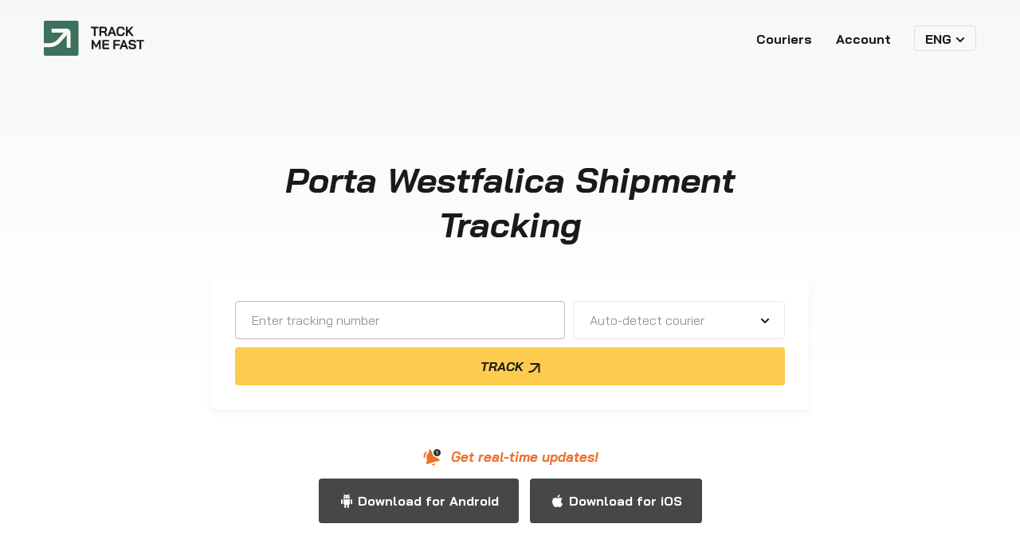

--- FILE ---
content_type: text/html;charset=UTF-8
request_url: https://trackmefast.com/countries/de/cities/porta-westfalica
body_size: 18483
content:
<!DOCTYPE html>
<html>




<head>
  
  <title>Porta Westfalica Shipment Tracking</title>

  <meta charset="UTF-8">
  <meta name="viewport" content="width=device-width, initial-scale=1"/>
  <meta http-equiv="x-ua-compatible" content="IE=edge" />
  <meta name="format-detection" content="telephone=no"/>
  <meta name="format-detection" content="address=no"/>

  <!-- Facebook Meta Tags -->
  <meta property="og:url" content="http://trackmefast.com/countries/de/cities/porta-westfalica">
  <meta property="og:type" content="website">
  <meta property="og:title" content="Track world courier parcel delivery in one place">
  <meta property="og:description" content="I&#39;m tracking parcels fast &amp; easily with Track Me Fast! Join me!">
  <meta property="og:image" content="http://trackmefast.com/images/tmf-sharing-img-2.png">
  <meta property="og:image:width" content="1200" />
  <meta property="og:image:height" content="630" />

  <!-- Twitter Meta Tags -->
  <meta name="twitter:card" content="summary_large_image">
  <meta property="twitter:domain" content="trackmefast.com">
  <meta property="twitter:url" content="http://trackmefast.com/countries/de/cities/porta-westfalica">
  <meta name="twitter:title" content="Track world courier parcel delivery in one place">
  <meta name="twitter:description" content="I&#39;m tracking parcels fast &amp; easily with Track Me Fast! Join me!">
  <meta name="twitter:image" content="http://trackmefast.com/images/tmf-sharing-img-2.png">

  
  
  <meta name="description" content="Enter your tracking number below. Track and trace Porta Westfalica shipments. Get notifications on status change."/><meta name="keywords" content=""/>

  <link rel="shortcut icon" sizes="512x512" type="image/png" href="/images/tmf-favicon-512-3d1623a42b6607cdfc828754aa30d723.png"/>
  <link rel="shortcut icon" sizes="32x32" type="image/png" href="/images/favicon-418bda4828f62c3f6bb25b9bf1188feb.png"/>

  <link rel="stylesheet" type="text/css" href="/css/main-5f7988d3ceb536a30f13750620808e86.css"/>
  <link rel="stylesheet" type="text/css" href="/css/responsive-8815eb87b73703fdc0bcecad0ab76f58.css"/>
  <link rel="stylesheet" type="text/css" href="/css/devices-d2bec83a22e59f08427f6474420f7cf1.css"/>

  <link rel="preconnect" href="https://fonts.googleapis.com">
  <link rel="preconnect" href="https://fonts.gstatic.com" crossorigin>
  <!-- optionally increase loading priority -->
  <link rel="preload" as="style" href="https://fonts.googleapis.com/css2?family=Bai+Jamjuree:ital,wght@0,400;0,500;0,600;0,700;1,400;1,500;1,700&display=swap">
  <!-- async CSS -->
  <link rel="stylesheet" media="print" onload="this.onload=null;this.removeAttribute('media');"
        href="https://fonts.googleapis.com/css2?family=Bai+Jamjuree:ital,wght@0,400;0,500;0,600;0,700;1,400;1,500;1,700&display=swap">
  <!-- no-JS fallback -->
  <noscript>
    <link rel="stylesheet" href="https://fonts.googleapis.com/css2?family=Bai+Jamjuree:ital,wght@0,500;0,700;1,700&display=swap">
  </noscript>

  <link rel="preconnect" href="https://www.google-analytics.com">

  
  <link rel="amphtml" href="https://trackmefast.com/countries/de/cities/porta-westfalica.amp" >

  <link rel="canonical" href="https://trackmefast.com/countries/de/cities/porta-westfalica"><link rel="alternate" hreflang="de" href="https://trackmefast.com/de/countries/de/cities/porta-westfalica"><link rel="alternate" hreflang="hi" href="https://trackmefast.com/hi/countries/de/cities/porta-westfalica"><link rel="alternate" hreflang="no" href="https://trackmefast.com/no/countries/de/cities/porta-westfalica"><link rel="alternate" hreflang="fi" href="https://trackmefast.com/fi/countries/de/cities/porta-westfalica"><link rel="alternate" hreflang="pt" href="https://trackmefast.com/pt/countries/de/cities/porta-westfalica"><link rel="alternate" hreflang="bg" href="https://trackmefast.com/bg/countries/de/cities/porta-westfalica"><link rel="alternate" hreflang="lt" href="https://trackmefast.com/lt/countries/de/cities/porta-westfalica"><link rel="alternate" hreflang="lv" href="https://trackmefast.com/lv/countries/de/cities/porta-westfalica"><link rel="alternate" hreflang="fr" href="https://trackmefast.com/fr/countries/de/cities/porta-westfalica"><link rel="alternate" hreflang="hu" href="https://trackmefast.com/hu/countries/de/cities/porta-westfalica"><link rel="alternate" hreflang="uk" href="https://trackmefast.com/uk/countries/de/cities/porta-westfalica"><link rel="alternate" hreflang="sk" href="https://trackmefast.com/sk/countries/de/cities/porta-westfalica"><link rel="alternate" hreflang="sl" href="https://trackmefast.com/sl/countries/de/cities/porta-westfalica"><link rel="alternate" hreflang="id" href="https://trackmefast.com/id/countries/de/cities/porta-westfalica"><link rel="alternate" hreflang="kk" href="https://trackmefast.com/kk/countries/de/cities/porta-westfalica"><link rel="alternate" hreflang="sv" href="https://trackmefast.com/sv/countries/de/cities/porta-westfalica"><link rel="alternate" hreflang="ko" href="https://trackmefast.com/ko/countries/de/cities/porta-westfalica"><link rel="alternate" hreflang="en" href="https://trackmefast.com/countries/de/cities/porta-westfalica"><link rel="alternate" hreflang="it" href="https://trackmefast.com/it/countries/de/cities/porta-westfalica"><link rel="alternate" hreflang="my" href="https://trackmefast.com/my/countries/de/cities/porta-westfalica"><link rel="alternate" hreflang="es" href="https://trackmefast.com/es/countries/de/cities/porta-westfalica"><link rel="alternate" hreflang="zh" href="https://trackmefast.com/zh/countries/de/cities/porta-westfalica"><link rel="alternate" hreflang="et" href="https://trackmefast.com/et/countries/de/cities/porta-westfalica"><link rel="alternate" hreflang="cs" href="https://trackmefast.com/cs/countries/de/cities/porta-westfalica"><link rel="alternate" hreflang="ar" href="https://trackmefast.com/ar/countries/de/cities/porta-westfalica"><link rel="alternate" hreflang="vi" href="https://trackmefast.com/vi/countries/de/cities/porta-westfalica"><link rel="alternate" hreflang="th" href="https://trackmefast.com/th/countries/de/cities/porta-westfalica"><link rel="alternate" hreflang="ja" href="https://trackmefast.com/ja/countries/de/cities/porta-westfalica"><link rel="alternate" hreflang="fa" href="https://trackmefast.com/fa/countries/de/cities/porta-westfalica"><link rel="alternate" hreflang="pl" href="https://trackmefast.com/pl/countries/de/cities/porta-westfalica"><link rel="alternate" hreflang="da" href="https://trackmefast.com/da/countries/de/cities/porta-westfalica"><link rel="alternate" hreflang="he" href="https://trackmefast.com/he/countries/de/cities/porta-westfalica"><link rel="alternate" hreflang="ro" href="https://trackmefast.com/ro/countries/de/cities/porta-westfalica"><link rel="alternate" hreflang="nl" href="https://trackmefast.com/nl/countries/de/cities/porta-westfalica"><link rel="alternate" hreflang="tr" href="https://trackmefast.com/tr/countries/de/cities/porta-westfalica">
  <script type="application/javascript">
                document.addEventListener('DOMContentLoaded', function () {
                    let watch = document.getElementById('city-time');
                    let tz = document.getElementById('timezone').value;

                    function update() {
                        watch.innerText = new Date().toLocaleString('en-US', {timeZone: tz});
                    }

                    update();
                    setInterval(update, 1000);
                })
            </script>
</head>

<body class="page-city header-transparent light-footer" data-ga-event-name="city_page">


    <input type="hidden" name="reCaptchaDisabled" value="false">
    <input type="hidden" id="reCaptchaV3" name="reCaptchaV3" value="6Lfrot0cAAAAACMSIO89Jzw6YPHkYJLzEsKVC2VU">
    <input type="hidden" id="reCaptchaV2" name="reCaptchaV2" value="6Ldapd0cAAAAAADzo2W4D5SNwntkgnR0xS80Vkwi">

    <div class="header">
    <div class="container">
      <a href="/" class="logo jsLogoLink" title="trackmefast.com"></a>
      
      <div class="menu header-menu">
        <a href="/couriers" class="menu-item jsCouriersLink">Couriers</a>
<!--        <a th:href="${pageContacts}" class="menu-item" th:text="#{contactUs}">Contact us</a>-->
        <a href="/account" class="menu-item jsAccountLink">Account</a>
        
  <div class="menu-item lang-btn">
    <span data-value="/" class="js-current-l10n">ENG</span>
    <div class="lang-dd">
      <div data-value="/"
           class="lang-item js-l10n">ENG</div>
      <div data-value="/es/"
           class="lang-item js-l10n">ESP</div>
      <div data-value="/id/"
           class="lang-item js-l10n">IDN</div>
      <div data-value="/my/"
           class="lang-item js-l10n">MYS</div>
      <div data-value="/pt/"
           class="lang-item js-l10n">PT-BR</div>
      <div data-value="/th/"
           class="lang-item js-l10n">THA</div>
      
      
      
      
      
      
      
      
      
      
      
      
      
      
      
      
      
      
      
      
      
      
      
      
      
      
      
      
      
    </div>
  </div>
  <div class="lang-underlayer"></div>
  <input type="hidden" id="currentLang" value="ENG" />

      </div>

      <div class="show-menu-btn visible-xs"></div>
      <div id="userEmail" class="user-email"></div>
    </div>
  </div>



<div class="container">
  <div class="row">
    <div class="col-md-8 offset-md-2">
      <h1>Porta Westfalica Shipment Tracking</h1>

      <div class="courier-search-holder">
        
  <div class="search" id="inHeaderTrackingHolder">
    <div class="search-holder" id="trackingContent">
      <a class="inside-search-logo" href="/"></a>
      <input type="text" placeholder="Enter tracking number">
      <div class="clear-input"></div>

      
        
  <div class="couriers-list-holder" id="couriersListHolder">
    <div class="couriers-list-selected jsCouriersListSelected">Auto-detect courier</div>
    <div class="couriers-list-dropdown">
      <div class="clear-input jsCleanCourierFilter"></div>
      <input type="text" placeholder="Find..." class="couriers-filter jsCouriersListFilter"/>
      <div class="couriers-list">
        <div class="couriers-list-item" data-attr-value="dhl">DHL Express</div>
        <div class="couriers-list-item" data-attr-value="ups">UPS</div>
        <div class="couriers-list-item" data-attr-value="fedex">Fedex</div>
        <div class="couriers-list-item" data-attr-value="tnt">TNT</div>
        <div class="couriers-list-item" data-attr-value="china-ems">China EMS</div>
        <div class="couriers-list-item" data-attr-value="china-post">China Post</div>
        <div class="couriers-list-item" data-attr-value="singapore-post">Singapore Post</div>
        <div class="couriers-list-item" data-attr-value="singapore-speedpost">Singapore Speedpost</div>
        <div class="couriers-list-item" data-attr-value="hong-kong-post">Hong Kong Post</div>
        <div class="couriers-list-item" data-attr-value="swiss-post">Swiss Post</div>
        <div class="couriers-list-item" data-attr-value="usps">USPS</div>
        <div class="couriers-list-item" data-attr-value="royal-mail">UK Royal Mail</div>
        <div class="couriers-list-item" data-attr-value="parcel-force">Parcel Force</div>
        <div class="couriers-list-item" data-attr-value="postnl-parcels">PostNL International</div>
        <div class="couriers-list-item" data-attr-value="netherlands-post">Netherlands Post</div>
        <div class="couriers-list-item" data-attr-value="australia-post">Australia Post</div>
        <div class="couriers-list-item" data-attr-value="australia-ems">Australia EMS</div>
        <div class="couriers-list-item" data-attr-value="canada-post">Canada Post</div>
        <div class="couriers-list-item" data-attr-value="new-zealand-post">New Zealand Post</div>
        <div class="couriers-list-item" data-attr-value="belgium-post">Bpost</div>
        <div class="couriers-list-item" data-attr-value="brazil-correios">Brazil Correios</div>
        <div class="couriers-list-item" data-attr-value="russian-post">Russian Post</div>
        <div class="couriers-list-item" data-attr-value="sweden-posten">Sweden Posten</div>
        <div class="couriers-list-item" data-attr-value="laposte">La Poste</div>
        <div class="couriers-list-item" data-attr-value="chronopost">France EMS - Chronopost</div>
        <div class="couriers-list-item" data-attr-value="colissimo">Colissimo</div>
        <div class="couriers-list-item" data-attr-value="poste-italiane">Poste Italiane</div>
        <div class="couriers-list-item" data-attr-value="india-post">India Post</div>
        <div class="couriers-list-item" data-attr-value="magyar-posta">Magyar Posta</div>
        <div class="couriers-list-item" data-attr-value="yanwen">YANWEN</div>
        <div class="couriers-list-item" data-attr-value="dhl-germany">DHL Germany</div>
        <div class="couriers-list-item" data-attr-value="an-post">An Post</div>
        <div class="couriers-list-item" data-attr-value="dhlparcel-nl">DHL Parcel NL</div>
        <div class="couriers-list-item" data-attr-value="dhl-poland">DHL Poland Domestic</div>
        <div class="couriers-list-item" data-attr-value="dhl-es">DHL Spain Domestic</div>
        <div class="couriers-list-item" data-attr-value="correos-mexico">Mexico Post</div>
        <div class="couriers-list-item" data-attr-value="posten-norge">Posten Norge</div>
        <div class="couriers-list-item" data-attr-value="tnt-it">TNT Italy</div>
        <div class="couriers-list-item" data-attr-value="tnt-fr">TNT France</div>
        <div class="couriers-list-item" data-attr-value="ctt">Portugal Post - CTT</div>
        <div class="couriers-list-item" data-attr-value="south-africa-post">South African Post Office</div>
        <div class="couriers-list-item" data-attr-value="correos-spain">Correos Spain</div>
        <div class="couriers-list-item" data-attr-value="taiwan-post">Chunghwa POST</div>
        <div class="couriers-list-item" data-attr-value="ukraine-post">Ukraine Post</div>
        <div class="couriers-list-item" data-attr-value="ukraine-ems">Ukraine EMS</div>
        <div class="couriers-list-item" data-attr-value="emirates-post">Emirates Post</div>
        <div class="couriers-list-item" data-attr-value="uruguay-post">Uruguay Post</div>
        <div class="couriers-list-item" data-attr-value="japan-post">Japan Post</div>
        <div class="couriers-list-item" data-attr-value="posta-romana">Romania Post</div>
        <div class="couriers-list-item" data-attr-value="korea-post">Korea Post</div>
        <div class="couriers-list-item" data-attr-value="greece-post">ELTA Hellenic Post</div>
        <div class="couriers-list-item" data-attr-value="deutsche-post">Deutsche Post</div>
        <div class="couriers-list-item" data-attr-value="czech-post">Czech Post</div>
        <div class="couriers-list-item" data-attr-value="aland-post">Aland Post</div>
        <div class="couriers-list-item" data-attr-value="macao-post">Macao Post</div>
        <div class="couriers-list-item" data-attr-value="wishpost">WishPost</div>
        <div class="couriers-list-item" data-attr-value="pfcexpress">PFC Express</div>
        <div class="couriers-list-item" data-attr-value="yunexpress">Yun Express</div>
        <div class="couriers-list-item" data-attr-value="cnexps">CNE Express</div>
        <div class="couriers-list-item" data-attr-value="buylogic">Buylogic</div>
        <div class="couriers-list-item" data-attr-value="4px">4PX</div>
        <div class="couriers-list-item" data-attr-value="anjun">Anjun Logistics</div>
        <div class="couriers-list-item" data-attr-value="j-net">J-NET Express</div>
        <div class="couriers-list-item" data-attr-value="miuson-international">Miuson Express</div>
        <div class="couriers-list-item" data-attr-value="sfb2c">SF International Small Packet</div>
        <div class="couriers-list-item" data-attr-value="sf-express">Domestic SF Express</div>
        <div class="couriers-list-item" data-attr-value="sto">STO Express</div>
        <div class="couriers-list-item" data-attr-value="yto">YTO Express</div>
        <div class="couriers-list-item" data-attr-value="ttkd">TTKD Express</div>
        <div class="couriers-list-item" data-attr-value="jd">JD Express</div>
        <div class="couriers-list-item" data-attr-value="zto">ZTO Express</div>
        <div class="couriers-list-item" data-attr-value="zjs-express">ZJS International</div>
        <div class="couriers-list-item" data-attr-value="yunda">Yunda Express</div>
        <div class="couriers-list-item" data-attr-value="deppon">DEPPON</div>
        <div class="couriers-list-item" data-attr-value="xqwl">XQ Express</div>
        <div class="couriers-list-item" data-attr-value="chukou1">Chukou1 Logistics</div>
        <div class="couriers-list-item" data-attr-value="xru">XRU</div>
        <div class="couriers-list-item" data-attr-value="ruston">Ruston</div>
        <div class="couriers-list-item" data-attr-value="qfkd">QFKD Express</div>
        <div class="couriers-list-item" data-attr-value="nanjingwoyuan">Nanjing Woyuan</div>
        <div class="couriers-list-item" data-attr-value="hhexp">Hua Han Logistics</div>
        <div class="couriers-list-item" data-attr-value="flytexpress">Flyt Express</div>
        <div class="couriers-list-item" data-attr-value="al8856">Ali Business Logistics</div>
        <div class="couriers-list-item" data-attr-value="jcex">JCEX</div>
        <div class="couriers-list-item" data-attr-value="dpe-express">DPE Express</div>
        <div class="couriers-list-item" data-attr-value="lwehk">LWE</div>
        <div class="couriers-list-item" data-attr-value="equick-cn">Equick China</div>
        <div class="couriers-list-item" data-attr-value="dwz">DWZ Express</div>
        <div class="couriers-list-item" data-attr-value="takesend">Takesend Logistics</div>
        <div class="couriers-list-item" data-attr-value="global">AliExpress Standard Shipping</div>
        <div class="couriers-list-item" data-attr-value="cainiao">Global Cainiao</div>
        <div class="couriers-list-item" data-attr-value="tgx">TGX</div>
        <div class="couriers-list-item" data-attr-value="1dlexpress">1DL Express</div>
        <div class="couriers-list-item" data-attr-value="imile">iMile</div>
        <div class="couriers-list-item" data-attr-value="swiship-jp">FBA JP Swiship</div>
        <div class="couriers-list-item" data-attr-value="aus">Ausworld Express</div>
        <div class="couriers-list-item" data-attr-value="sxexpress">SX-Express</div>
        <div class="couriers-list-item" data-attr-value="tracknator">Tracknator</div>
        <div class="couriers-list-item" data-attr-value="royal-international">Royal International</div>
        <div class="couriers-list-item" data-attr-value="uvan">UVAN Express</div>
        <div class="couriers-list-item" data-attr-value="csd">CSD Express</div>
        <div class="couriers-list-item" data-attr-value="uniteddeliveryservice">United Delivery Services</div>
        <div class="couriers-list-item" data-attr-value="sri-lanka-post">Sri Lanka Post</div>
        <div class="couriers-list-item" data-attr-value="ewe">EWE Global Express</div>
        <div class="couriers-list-item" data-attr-value="ecms">ECMS Express</div>
        <div class="couriers-list-item" data-attr-value="huilin56">HuiLin56</div>
        <div class="couriers-list-item" data-attr-value="sudan-post">Sudan Post</div>
        <div class="couriers-list-item" data-attr-value="dex-i">DEX-I</div>
        <div class="couriers-list-item" data-attr-value="nippon">Nippon Express</div>
        <div class="couriers-list-item" data-attr-value="cosco">COSCO eGlobal</div>
        <div class="couriers-list-item" data-attr-value="mircoexpress">mircoexpress</div>
        <div class="couriers-list-item" data-attr-value="cdek-tr">CDEK Turkey</div>
        <div class="couriers-list-item" data-attr-value="jetstarexp">Jetstarexp</div>
        <div class="couriers-list-item" data-attr-value="logistics">WEL</div>
        <div class="couriers-list-item" data-attr-value="ninjavan-vn">Ninja Van Vietnam</div>
        <div class="couriers-list-item" data-attr-value="speedee">Spee-Dee Delivery</div>
        <div class="couriers-list-item" data-attr-value="giantpost">GIANT EXPRESS</div>
        <div class="couriers-list-item" data-attr-value="syrian-post">Syrian Post</div>
        <div class="couriers-list-item" data-attr-value="raiderex">RaidereX</div>
        <div class="couriers-list-item" data-attr-value="allekurier">allekurier</div>
        <div class="couriers-list-item" data-attr-value="lpexpress">LP Express</div>
        <div class="couriers-list-item" data-attr-value="fourseasonsfly">fourseasonsfly</div>
        <div class="couriers-list-item" data-attr-value="un-line">Un-line</div>
        <div class="couriers-list-item" data-attr-value="collivery">collivery</div>
        <div class="couriers-list-item" data-attr-value="ybdexpress">Ybd Express</div>
        <div class="couriers-list-item" data-attr-value="rzyexpress">RZY Express</div>
        <div class="couriers-list-item" data-attr-value="transrush">Transrush</div>
        <div class="couriers-list-item" data-attr-value="sagawa-global">Sagawa Global</div>
        <div class="couriers-list-item" data-attr-value="venipak">Venipak</div>
        <div class="couriers-list-item" data-attr-value="skynet-za">Skynet South Africa</div>
        <div class="couriers-list-item" data-attr-value="tanzania-post">Tanzania Post</div>
        <div class="couriers-list-item" data-attr-value="ste56">Suteng Logistics</div>
        <div class="couriers-list-item" data-attr-value="bab-ru">BAB international</div>
        <div class="couriers-list-item" data-attr-value="jieborne">Jieborne</div>
        <div class="couriers-list-item" data-attr-value="thailand-post">Thailand Post</div>
        <div class="couriers-list-item" data-attr-value="airpak-express">Airpak Express</div>
        <div class="couriers-list-item" data-attr-value="winit">Winit</div>
        <div class="couriers-list-item" data-attr-value="topdser">topdser</div>
        <div class="couriers-list-item" data-attr-value="togo-post">Togo Post</div>
        <div class="couriers-list-item" data-attr-value="qexpress">QEXPRESS</div>
        <div class="couriers-list-item" data-attr-value="cnilink">CNILINK</div>
        <div class="couriers-list-item" data-attr-value="szendex">Szendex</div>
        <div class="couriers-list-item" data-attr-value="jdiex">JDIEX</div>
        <div class="couriers-list-item" data-attr-value="tonga-post">Tonga Post</div>
        <div class="couriers-list-item" data-attr-value="lbcexpress">LBC Express</div>
        <div class="couriers-list-item" data-attr-value="360zebra">360zebra</div>
        <div class="couriers-list-item" data-attr-value="spoton">Spoton Logistics</div>
        <div class="couriers-list-item" data-attr-value="smartcat">Smartcat</div>
        <div class="couriers-list-item" data-attr-value="chinz56">Chinz Logistics</div>
        <div class="couriers-list-item" data-attr-value="hkdexpress">HKD</div>
        <div class="couriers-list-item" data-attr-value="jd-168">JD-168</div>
        <div class="couriers-list-item" data-attr-value="tunisia-post">Tunisia Post</div>
        <div class="couriers-list-item" data-attr-value="pandulogistics">Pandu Logistics</div>
        <div class="couriers-list-item" data-attr-value="auexpress">Auexpress</div>
        <div class="couriers-list-item" data-attr-value="dachser">Dachser</div>
        <div class="couriers-list-item" data-attr-value="pitneybowes">Pitney Bowes</div>
        <div class="couriers-list-item" data-attr-value="turkey-post">Turkey Post</div>
        <div class="couriers-list-item" data-attr-value="dpd-hk">DPD(HK)</div>
        <div class="couriers-list-item" data-attr-value="99minutos">99minutos</div>
        <div class="couriers-list-item" data-attr-value="jcsuda">Jcsuda</div>
        <div class="couriers-list-item" data-attr-value="turkmenistan-post">Turkmenistan Post</div>
        <div class="couriers-list-item" data-attr-value="fedex-uk">FedEx UK</div>
        <div class="couriers-list-item" data-attr-value="topyou">TopYou</div>
        <div class="couriers-list-item" data-attr-value="dpd-be">DPD Belgium</div>
        <div class="couriers-list-item" data-attr-value="envfast">EnvFast</div>
        <div class="couriers-list-item" data-attr-value="tuvalu-post">Tuvalu Post</div>
        <div class="couriers-list-item" data-attr-value="jumstc">Jumstc</div>
        <div class="couriers-list-item" data-attr-value="uganda-post">Uganda Post</div>
        <div class="couriers-list-item" data-attr-value="collectplus">Collect+</div>
        <div class="couriers-list-item" data-attr-value="ztky">Zhongtie Logistics</div>
        <div class="couriers-list-item" data-attr-value="sap-express">SAP Express</div>
        <div class="couriers-list-item" data-attr-value="spx-ph">SPX PH</div>
        <div class="couriers-list-item" data-attr-value="tnt-click">TNT Click</div>
        <div class="couriers-list-item" data-attr-value="kahaexpress">Kaha Express</div>
        <div class="couriers-list-item" data-attr-value="skynetworldwide-uk">Skynet Worldwide Express UK</div>
        <div class="couriers-list-item" data-attr-value="idada56">Dada logistic</div>
        <div class="couriers-list-item" data-attr-value="showl">Showl</div>
        <div class="couriers-list-item" data-attr-value="v-xpress">V-Xpress</div>
        <div class="couriers-list-item" data-attr-value="rufengda">Rufengda</div>
        <div class="couriers-list-item" data-attr-value="tascourier">TAScourier</div>
        <div class="couriers-list-item" data-attr-value="hermes">Hermesworld</div>
        <div class="couriers-list-item" data-attr-value="jersey-post">Jersey Post</div>
        <div class="couriers-list-item" data-attr-value="sendle">Sendle</div>
        <div class="couriers-list-item" data-attr-value="gdwse">WSE Logistics</div>
        <div class="couriers-list-item" data-attr-value="dhl-uk">DHL Parcel UK</div>
        <div class="couriers-list-item" data-attr-value="maxway">Maxway Logistics</div>
        <div class="couriers-list-item" data-attr-value="comethellas">Comet Hellas</div>
        <div class="couriers-list-item" data-attr-value="szuem">Szuem</div>
        <div class="couriers-list-item" data-attr-value="nightline">Nightline</div>
        <div class="couriers-list-item" data-attr-value="bombino-express">Bombino Express</div>
        <div class="couriers-list-item" data-attr-value="kingruns">KINGRUNS</div>
        <div class="couriers-list-item" data-attr-value="tarrive">TONGDA Global</div>
        <div class="couriers-list-item" data-attr-value="mailamericas">MailAmericas</div>
        <div class="couriers-list-item" data-attr-value="ninjavan-my">Ninja Van Malaysia</div>
        <div class="couriers-list-item" data-attr-value="jtexpress-my">JT Express MY</div>
        <div class="couriers-list-item" data-attr-value="uzbekistan-post">Uzbekistan Post</div>
        <div class="couriers-list-item" data-attr-value="apc">APC Postal Logistics</div>
        <div class="couriers-list-item" data-attr-value="lexship">Lexship</div>
        <div class="couriers-list-item" data-attr-value="uzbekistan-ems">Uzbekistan EMS</div>
        <div class="couriers-list-item" data-attr-value="far800">Far International Logistics</div>
        <div class="couriers-list-item" data-attr-value="whistl">Whistl</div>
        <div class="couriers-list-item" data-attr-value="816kf">XYL 816Kapro</div>
        <div class="couriers-list-item" data-attr-value="vanuatu-post">Vanuatu Post</div>
        <div class="couriers-list-item" data-attr-value="newgistics">Newgistics</div>
        <div class="couriers-list-item" data-attr-value="dhl-nl">DHL Netherlands</div>
        <div class="couriers-list-item" data-attr-value="ninjaxpress">Ninja Van Indonesia</div>
        <div class="couriers-list-item" data-attr-value="orangeds">OrangeDS</div>
        <div class="couriers-list-item" data-attr-value="nextsmartship">nextsmartship</div>
        <div class="couriers-list-item" data-attr-value="dxdelivery">DX Delivery</div>
        <div class="couriers-list-item" data-attr-value="redpack-mexico">Redpack Mexico</div>
        <div class="couriers-list-item" data-attr-value="easyship">Easy Ship</div>
        <div class="couriers-list-item" data-attr-value="sxjdfreight">顺心捷达</div>
        <div class="couriers-list-item" data-attr-value="old-dominion">Old Dominion Freight Line</div>
        <div class="couriers-list-item" data-attr-value="roadbull">Roadbull Logistics</div>
        <div class="couriers-list-item" data-attr-value="ninjavan-ph">Ninja Van Philippines</div>
        <div class="couriers-list-item" data-attr-value="cargus">cargus</div>
        <div class="couriers-list-item" data-attr-value="vietnam-post">Vietnam Post</div>
        <div class="couriers-list-item" data-attr-value="dhl-benelux">DHL Benelux</div>
        <div class="couriers-list-item" data-attr-value="huilogistics">Hui Logistics</div>
        <div class="couriers-list-item" data-attr-value="postone">Post One</div>
        <div class="couriers-list-item" data-attr-value="jssdt56">时达通</div>
        <div class="couriers-list-item" data-attr-value="estes">Estes</div>
        <div class="couriers-list-item" data-attr-value="ninjavan-th">Ninja Van Thailand</div>
        <div class="couriers-list-item" data-attr-value="changjiangexpress">ChangJiang Express</div>
        <div class="couriers-list-item" data-attr-value="sameday">sameday</div>
        <div class="couriers-list-item" data-attr-value="yemen-post">Yemen Post</div>
        <div class="couriers-list-item" data-attr-value="superoz">SuperOZ Logistics</div>
        <div class="couriers-list-item" data-attr-value="bee">Bee Express</div>
        <div class="couriers-list-item" data-attr-value="jancoexpress">Janco Express</div>
        <div class="couriers-list-item" data-attr-value="zambia-post">Zambia Post</div>
        <div class="couriers-list-item" data-attr-value="saicheng">Sai Cheng Logistics</div>
        <div class="couriers-list-item" data-attr-value="leopardschina">Leopards Express</div>
        <div class="couriers-list-item" data-attr-value="cse">CSE</div>
        <div class="couriers-list-item" data-attr-value="wyngs">Wyngs</div>
        <div class="couriers-list-item" data-attr-value="zimbabwe-post">Zimbabwe Post</div>
        <div class="couriers-list-item" data-attr-value="beebird">Beebird Logistics</div>
        <div class="couriers-list-item" data-attr-value="swiship-es">FBA ES Swiship</div>
        <div class="couriers-list-item" data-attr-value="lingsong">LingSong</div>
        <div class="couriers-list-item" data-attr-value="greyhound">Greyhound</div>
        <div class="couriers-list-item" data-attr-value="8europe">8Europe</div>
        <div class="couriers-list-item" data-attr-value="firstmile">FirstMile</div>
        <div class="couriers-list-item" data-attr-value="kwe">Kintetsu World Express</div>
        <div class="couriers-list-item" data-attr-value="overseas-logistics">Overseas Logistics</div>
        <div class="couriers-list-item" data-attr-value="royal-shipments">Royal Shipments</div>
        <div class="couriers-list-item" data-attr-value="yuteng">YuTeng Worldwide</div>
        <div class="couriers-list-item" data-attr-value="lubang56">LuBang56</div>
        <div class="couriers-list-item" data-attr-value="globegistics">Globegistics Inc.</div>
        <div class="couriers-list-item" data-attr-value="dellin">Dellin</div>
        <div class="couriers-list-item" data-attr-value="stallionexpress">Stallion Express</div>
        <div class="couriers-list-item" data-attr-value="cbtsd">Better Express</div>
        <div class="couriers-list-item" data-attr-value="mm-logi">MM-logi</div>
        <div class="couriers-list-item" data-attr-value="suyd56">SYD Express</div>
        <div class="couriers-list-item" data-attr-value="bluecare">Bluecare Express</div>
        <div class="couriers-list-item" data-attr-value="janco">Janco Ecommerce</div>
        <div class="couriers-list-item" data-attr-value="nexive">Nexive</div>
        <div class="couriers-list-item" data-attr-value="tk-kit">Tk Kit</div>
        <div class="couriers-list-item" data-attr-value="asendia-hk">Asendia HK</div>
        <div class="couriers-list-item" data-attr-value="linexsolutions">Linex</div>
        <div class="couriers-list-item" data-attr-value="intelcom">intelcom</div>
        <div class="couriers-list-item" data-attr-value="goex">时安达</div>
        <div class="couriers-list-item" data-attr-value="courant-plus">Courant</div>
        <div class="couriers-list-item" data-attr-value="airwings-india">Airwings Courier Express India</div>
        <div class="couriers-list-item" data-attr-value="loomis">Loomis Express</div>
        <div class="couriers-list-item" data-attr-value="shangqiao56">商桥物流</div>
        <div class="couriers-list-item" data-attr-value="hermes-de">Hermes Germany</div>
        <div class="couriers-list-item" data-attr-value="jt-express-th">JT Express TH</div>
        <div class="couriers-list-item" data-attr-value="professional-couriers">The Professional Couriers (TPC)</div>
        <div class="couriers-list-item" data-attr-value="esnad">ESNAD Express</div>
        <div class="couriers-list-item" data-attr-value="shunchangguoji">顺昌国际</div>
        <div class="couriers-list-item" data-attr-value="international-seur">Spanish Seur</div>
        <div class="couriers-list-item" data-attr-value="abf">ABF Freight</div>
        <div class="couriers-list-item" data-attr-value="mylerz">Mylerz</div>
        <div class="couriers-list-item" data-attr-value="asmred">ASM (GLS ES)</div>
        <div class="couriers-list-item" data-attr-value="spx-id">SPX ID</div>
        <div class="couriers-list-item" data-attr-value="trakpak">P2P TrakPak</div>
        <div class="couriers-list-item" data-attr-value="xingyunyi">XingYunYi</div>
        <div class="couriers-list-item" data-attr-value="tnt-lt">TNT LT</div>
        <div class="couriers-list-item" data-attr-value="cpszy">华中转运</div>
        <div class="couriers-list-item" data-attr-value="matkahuolto">Matkahuolto</div>
        <div class="couriers-list-item" data-attr-value="mondialrelay">Mondial Relay</div>
        <div class="couriers-list-item" data-attr-value="couriers-please">Couriers Please express</div>
        <div class="couriers-list-item" data-attr-value="tmw-express">Tmw Express</div>
        <div class="couriers-list-item" data-attr-value="acscourier">ACS Courier</div>
        <div class="couriers-list-item" data-attr-value="bt-exp">LJS</div>
        <div class="couriers-list-item" data-attr-value="sdk-express">SDK Express</div>
        <div class="couriers-list-item" data-attr-value="rl-carriers">RL Carriers</div>
        <div class="couriers-list-item" data-attr-value="shipentegra">ShipEntegra</div>
        <div class="couriers-list-item" data-attr-value="pressiode">Pressiode</div>
        <div class="couriers-list-item" data-attr-value="mhsy88">Mhsy88</div>
        <div class="couriers-list-item" data-attr-value="afghan-post">Afghan Post</div>
        <div class="couriers-list-item" data-attr-value="dpd-poland">DPD Poland</div>
        <div class="couriers-list-item" data-attr-value="asiafly">AsiaFly</div>
        <div class="couriers-list-item" data-attr-value="gls-pl">GLS PL</div>
        <div class="couriers-list-item" data-attr-value="posta-shqiptare">Albania Post</div>
        <div class="couriers-list-item" data-attr-value="cititrans">cititrans</div>
        <div class="couriers-list-item" data-attr-value="jtexpress-vn">jtexpress-vn</div>
        <div class="couriers-list-item" data-attr-value="padtf">Padtf</div>
        <div class="couriers-list-item" data-attr-value="taxydromiki">Geniki Taxydromiki</div>
        <div class="couriers-list-item" data-attr-value="cess">Cess</div>
        <div class="couriers-list-item" data-attr-value="postaplus">PostaPlus</div>
        <div class="couriers-list-item" data-attr-value="andorra-post">Andorra Post</div>
        <div class="couriers-list-item" data-attr-value="envialia">Envialia</div>
        <div class="couriers-list-item" data-attr-value="bestex">Best Express</div>
        <div class="couriers-list-item" data-attr-value="1shida">1SD</div>
        <div class="couriers-list-item" data-attr-value="amazon-in">IN Amazon Shipping</div>
        <div class="couriers-list-item" data-attr-value="pan-asia">Pan-Asia International</div>
        <div class="couriers-list-item" data-attr-value="canpar">Canpar Courier</div>
        <div class="couriers-list-item" data-attr-value="njfeibao">Flying Leopards Express</div>
        <div class="couriers-list-item" data-attr-value="amazon-uk">UK Amazon Shipping</div>
        <div class="couriers-list-item" data-attr-value="icumulus">Icumulus Global Expres</div>
        <div class="couriers-list-item" data-attr-value="renrenex">Renrenex</div>
        <div class="couriers-list-item" data-attr-value="cbl-logistica">CBL Logistics</div>
        <div class="couriers-list-item" data-attr-value="firstflightme">First Flight Couriers</div>
        <div class="couriers-list-item" data-attr-value="vncpost">VNCPost</div>
        <div class="couriers-list-item" data-attr-value="jet">JET Express</div>
        <div class="couriers-list-item" data-attr-value="sja56">Sja56</div>
        <div class="couriers-list-item" data-attr-value="redur-es">Redur Spain</div>
        <div class="couriers-list-item" data-attr-value="world-express">World Express</div>
        <div class="couriers-list-item" data-attr-value="antilles-post">Antilles Post</div>
        <div class="couriers-list-item" data-attr-value="superb-express">Superb Express</div>
        <div class="couriers-list-item" data-attr-value="correo-argentino">Argentina Post</div>
        <div class="couriers-list-item" data-attr-value="siodemka">Siodemka</div>
        <div class="couriers-list-item" data-attr-value="360lion">360lion Express</div>
        <div class="couriers-list-item" data-attr-value="zto-international">ZTO International</div>
        <div class="couriers-list-item" data-attr-value="ocs">OCS India</div>
        <div class="couriers-list-item" data-attr-value="armenia-post">Armenia Post</div>
        <div class="couriers-list-item" data-attr-value="sdto">Sdto</div>
        <div class="couriers-list-item" data-attr-value="aruba-post">Aruba Post</div>
        <div class="couriers-list-item" data-attr-value="exapaq">DPD France</div>
        <div class="couriers-list-item" data-attr-value="hct">HCT Express</div>
        <div class="couriers-list-item" data-attr-value="nox-nighttimeexpress">NOX Night Time Express</div>
        <div class="couriers-list-item" data-attr-value="usasd">Usasd</div>
        <div class="couriers-list-item" data-attr-value="ldxpress">LDXpress</div>
        <div class="couriers-list-item" data-attr-value="spring-gds">Spring GDS</div>
        <div class="couriers-list-item" data-attr-value="htkjwl">HuanTong Express</div>
        <div class="couriers-list-item" data-attr-value="austria-post">Austrian Post</div>
        <div class="couriers-list-item" data-attr-value="bf-lg">Bf-Lg</div>
        <div class="couriers-list-item" data-attr-value="azerbaijan-post">Azerbaijan Post</div>
        <div class="couriers-list-item" data-attr-value="doortodoor">CJ Logistics</div>
        <div class="couriers-list-item" data-attr-value="tcs-express">TCS Express</div>
        <div class="couriers-list-item" data-attr-value="legionexp">Legion Express</div>
        <div class="couriers-list-item" data-attr-value="averittexpress">AVERITT Express</div>
        <div class="couriers-list-item" data-attr-value="qwintry">Qwintry Logistics</div>
        <div class="couriers-list-item" data-attr-value="xf-lt56">XF-lt56</div>
        <div class="couriers-list-item" data-attr-value="bahrain-post">Bahrain Post</div>
        <div class="couriers-list-item" data-attr-value="kuajingyihao">K1 Express</div>
        <div class="couriers-list-item" data-attr-value="vova-logistics">VOVA Logistics</div>
        <div class="couriers-list-item" data-attr-value="jt-express">JT Express VN</div>
        <div class="couriers-list-item" data-attr-value="ssd">Ssd</div>
        <div class="couriers-list-item" data-attr-value="bangladesh-ems">Bangladesh EMS</div>
        <div class="couriers-list-item" data-attr-value="qi-eleven">7-ELEVEN</div>
        <div class="couriers-list-item" data-attr-value="rrts">Roadrunner Freight</div>
        <div class="couriers-list-item" data-attr-value="barbados-post">Barbados Post</div>
        <div class="couriers-list-item" data-attr-value="global-leader">Global Leader</div>
        <div class="couriers-list-item" data-attr-value="jetlogistic">Jetlogistic</div>
        <div class="couriers-list-item" data-attr-value="belpochta">Belarus Post</div>
        <div class="couriers-list-item" data-attr-value="orangeconnex">ORANGE CONNEX</div>
        <div class="couriers-list-item" data-attr-value="correo-uy">Correo Uruguayo</div>
        <div class="couriers-list-item" data-attr-value="ctt-express">CTT Express</div>
        <div class="couriers-list-item" data-attr-value="sendex">Sendex</div>
        <div class="couriers-list-item" data-attr-value="belize-post">Belize Post</div>
        <div class="couriers-list-item" data-attr-value="goglobalpost">Goglobal Post</div>
        <div class="couriers-list-item" data-attr-value="benin-post">Benin Post</div>
        <div class="couriers-list-item" data-attr-value="gls-nl">GLS Netherland</div>
        <div class="couriers-list-item" data-attr-value="lmparcel">LM Parcel</div>
        <div class="couriers-list-item" data-attr-value="trackyourparcel">Trackyourparcel</div>
        <div class="couriers-list-item" data-attr-value="bermuda-post">Bermuda Post</div>
        <div class="couriers-list-item" data-attr-value="js-exp">JS EXPRESS</div>
        <div class="couriers-list-item" data-attr-value="weworld-express">We World Express</div>
        <div class="couriers-list-item" data-attr-value="logisters">Logisters</div>
        <div class="couriers-list-item" data-attr-value="bhutan-post">Bhutan Post</div>
        <div class="couriers-list-item" data-attr-value="szpago">Pago Logistics</div>
        <div class="couriers-list-item" data-attr-value="pitneybowes1">Pitneybowes1</div>
        <div class="couriers-list-item" data-attr-value="correos-bolivia">Bolivia Post</div>
        <div class="couriers-list-item" data-attr-value="gofly">Gofly</div>
        <div class="couriers-list-item" data-attr-value="thabit-logistics">Thabit Logistics</div>
        <div class="couriers-list-item" data-attr-value="bosnia-and-herzegovina-post">Bosnia And Herzegovina Post</div>
        <div class="couriers-list-item" data-attr-value="gaopost">Gao Post</div>
        <div class="couriers-list-item" data-attr-value="spx-vn">SPX VN</div>
        <div class="couriers-list-item" data-attr-value="bnexp">Bona</div>
        <div class="couriers-list-item" data-attr-value="luben">Luben</div>
        <div class="couriers-list-item" data-attr-value="botswana-post">Botswana Post</div>
        <div class="couriers-list-item" data-attr-value="spx-my">SPX MY</div>
        <div class="couriers-list-item" data-attr-value="e-commercekz">e-Commerce KZ</div>
        <div class="couriers-list-item" data-attr-value="brunei-post">Brunei Post</div>
        <div class="couriers-list-item" data-attr-value="dbschenker">DB Schenker</div>
        <div class="couriers-list-item" data-attr-value="isunnyway">Sunnyway</div>
        <div class="couriers-list-item" data-attr-value="driverfastgo">Driverfastgo</div>
        <div class="couriers-list-item" data-attr-value="bulgaria-post">Bulgaria Post</div>
        <div class="couriers-list-item" data-attr-value="jdy">JINDOUYUN Logistics</div>
        <div class="couriers-list-item" data-attr-value="ship-it-asia">Ship It Asia</div>
        <div class="couriers-list-item" data-attr-value="sonapost">Burkina Faso Post</div>
        <div class="couriers-list-item" data-attr-value="ukmail">UK Mail</div>
        <div class="couriers-list-item" data-attr-value="birdsystem">BIRD SYSTEM LTD</div>
        <div class="couriers-list-item" data-attr-value="burundi-post">Burundi Post</div>
        <div class="couriers-list-item" data-attr-value="sinoair">SINOAIR</div>
        <div class="couriers-list-item" data-attr-value="zhongsu">ZHONGSU International</div>
        <div class="couriers-list-item" data-attr-value="stepforwardfs">Step Forward Freight</div>
        <div class="couriers-list-item" data-attr-value="cambodia-post">Cambodia Post</div>
        <div class="couriers-list-item" data-attr-value="uktracking-asendia">UK Asendia</div>
        <div class="couriers-list-item" data-attr-value="skyex">Sky Express</div>
        <div class="couriers-list-item" data-attr-value="56net">美泰物流</div>
        <div class="couriers-list-item" data-attr-value="campost">Cameroon Post</div>
        <div class="couriers-list-item" data-attr-value="italy-sda">Italy SDA</div>
        <div class="couriers-list-item" data-attr-value="asendia-wmp">Asendia UK Premium</div>
        <div class="couriers-list-item" data-attr-value="pickrr">Pickrr</div>
        <div class="couriers-list-item" data-attr-value="correios-cabo-verde">Correios Cabo Verde</div>
        <div class="couriers-list-item" data-attr-value="palletways">Palletways</div>
        <div class="couriers-list-item" data-attr-value="smart-delivery">Smart Delivery</div>
        <div class="couriers-list-item" data-attr-value="ase">ASE</div>
        <div class="couriers-list-item" data-attr-value="valueway">美通快递</div>
        <div class="couriers-list-item" data-attr-value="madrooex">madrooex</div>
        <div class="couriers-list-item" data-attr-value="t-cat">T Cat</div>
        <div class="couriers-list-item" data-attr-value="yht">Eshipping Gateway</div>
        <div class="couriers-list-item" data-attr-value="pickupp-mys">Pickupp</div>
        <div class="couriers-list-item" data-attr-value="leda-express">乐达全球</div>
        <div class="couriers-list-item" data-attr-value="fastway-za">Fastway South Africa</div>
        <div class="couriers-list-item" data-attr-value="fastgo">Fastgo</div>
        <div class="couriers-list-item" data-attr-value="myib">MyIB</div>
        <div class="couriers-list-item" data-attr-value="tzgjwl">Tianzheng International Freight</div>
        <div class="couriers-list-item" data-attr-value="bring">Bring</div>
        <div class="couriers-list-item" data-attr-value="jiachenexpress">佳辰国际</div>
        <div class="couriers-list-item" data-attr-value="colombia-post">Colombia Post</div>
        <div class="couriers-list-item" data-attr-value="delcart-in">Delcart</div>
        <div class="couriers-list-item" data-attr-value="weaship">Weaship</div>
        <div class="couriers-list-item" data-attr-value="pca">PCA</div>
        <div class="couriers-list-item" data-attr-value="fulfillmen">Fulfillmen</div>
        <div class="couriers-list-item" data-attr-value="gti">GTI</div>
        <div class="couriers-list-item" data-attr-value="lineclearexpress">Lineclear Express</div>
        <div class="couriers-list-item" data-attr-value="lhexpressus">联合速递</div>
        <div class="couriers-list-item" data-attr-value="citylinkexpress">City-Link Express</div>
        <div class="couriers-list-item" data-attr-value="ftd">FTD Express</div>
        <div class="couriers-list-item" data-attr-value="tuffnells">tuffnells</div>
        <div class="couriers-list-item" data-attr-value="colicoli">Colicoli</div>
        <div class="couriers-list-item" data-attr-value="kuaidaexp">快达物流</div>
        <div class="couriers-list-item" data-attr-value="2go">2GO</div>
        <div class="couriers-list-item" data-attr-value="pflogistics">Parcel Freight Logistics</div>
        <div class="couriers-list-item" data-attr-value="shipgce">Shipgce Express</div>
        <div class="couriers-list-item" data-attr-value="hrvatska-posta">Croatia Post</div>
        <div class="couriers-list-item" data-attr-value="xend">Xend Express</div>
        <div class="couriers-list-item" data-attr-value="exelot">Exelot</div>
        <div class="couriers-list-item" data-attr-value="dg-transporte">DG Transporte</div>
        <div class="couriers-list-item" data-attr-value="cuba-post">Cuba Post</div>
        <div class="couriers-list-item" data-attr-value="wise-express">Wise Express</div>
        <div class="couriers-list-item" data-attr-value="sure56">Sure56</div>
        <div class="couriers-list-item" data-attr-value="ceva-logistics">CEVA Logistics</div>
        <div class="couriers-list-item" data-attr-value="kuehne">Kuehne Nagel</div>
        <div class="couriers-list-item" data-attr-value="mydpd">DPD Austria</div>
        <div class="couriers-list-item" data-attr-value="cyprus-post">Cyprus Post</div>
        <div class="couriers-list-item" data-attr-value="air21">AIR21</div>
        <div class="couriers-list-item" data-attr-value="gaticn">GATI Courier</div>
        <div class="couriers-list-item" data-attr-value="stone3pl">STONE3PL</div>
        <div class="couriers-list-item" data-attr-value="cnpex">Cnpex</div>
        <div class="couriers-list-item" data-attr-value="ubx-uk">UBX Express</div>
        <div class="couriers-list-item" data-attr-value="jtexpress">JT Express CN</div>
        <div class="couriers-list-item" data-attr-value="fragt">Danske Fragtmænd</div>
        <div class="couriers-list-item" data-attr-value="lahuoex">拉火速运</div>
        <div class="couriers-list-item" data-attr-value="denmark-post">Denmark post</div>
        <div class="couriers-list-item" data-attr-value="airspeed">Airspeed International Corporation</div>
        <div class="couriers-list-item" data-attr-value="szdpex">DPEX China</div>
        <div class="couriers-list-item" data-attr-value="1hcang">1hcang</div>
        <div class="couriers-list-item" data-attr-value="shree-mahabali-express">Shree Mahabali Express</div>
        <div class="couriers-list-item" data-attr-value="sailpost">Sailpost</div>
        <div class="couriers-list-item" data-attr-value="cjlogistics">CJ Logistics Global</div>
        <div class="couriers-list-item" data-attr-value="lf-express">龙枫国际</div>
        <div class="couriers-list-item" data-attr-value="raf">RAF Philippines</div>
        <div class="couriers-list-item" data-attr-value="asyad">Asyad Express</div>
        <div class="couriers-list-item" data-attr-value="3jmslogistics">3JMS Logistics</div>
        <div class="couriers-list-item" data-attr-value="inposdom">Dominican Post</div>
        <div class="couriers-list-item" data-attr-value="ydhex">YDH</div>
        <div class="couriers-list-item" data-attr-value="bh-posta">BH Posta</div>
        <div class="couriers-list-item" data-attr-value="huif56">汇峰物流</div>
        <div class="couriers-list-item" data-attr-value="mz56">mz56</div>
        <div class="couriers-list-item" data-attr-value="correos-del-ecuador">Ecuador Post</div>
        <div class="couriers-list-item" data-attr-value="sunyou">Sunyou</div>
        <div class="couriers-list-item" data-attr-value="quickway">QuicKway</div>
        <div class="couriers-list-item" data-attr-value="sicepat">Sicepat Ekspres</div>
        <div class="couriers-list-item" data-attr-value="longcps">龙行速运</div>
        <div class="couriers-list-item" data-attr-value="wahana">Wahana</div>
        <div class="couriers-list-item" data-attr-value="janio">Janio Asia</div>
        <div class="couriers-list-item" data-attr-value="el-salvador-post">El Salvador Post</div>
        <div class="couriers-list-item" data-attr-value="dhlecommerce-asia">DHL Global Mail Asia</div>
        <div class="couriers-list-item" data-attr-value="asigna-es">Asigna ES</div>
        <div class="couriers-list-item" data-attr-value="air-gtc">民航速运</div>
        <div class="couriers-list-item" data-attr-value="ghn">Giao Hàng Nhanh</div>
        <div class="couriers-list-item" data-attr-value="kerryexpress-th">Kerry Express TH</div>
        <div class="couriers-list-item" data-attr-value="eritrea-post">Eritrea Post</div>
        <div class="couriers-list-item" data-attr-value="dhl-active">DHL Active Tracing</div>
        <div class="couriers-list-item" data-attr-value="border-express">Border Express</div>
        <div class="couriers-list-item" data-attr-value="lonestar">lonestar</div>
        <div class="couriers-list-item" data-attr-value="bri-ems">宏桥国际</div>
        <div class="couriers-list-item" data-attr-value="omniva">Estonia Post</div>
        <div class="couriers-list-item" data-attr-value="viettelpost">Viettel Post</div>
        <div class="couriers-list-item" data-attr-value="twth">TT Sucha</div>
        <div class="couriers-list-item" data-attr-value="ethiopia-post">Ethiopia Post</div>
        <div class="couriers-list-item" data-attr-value="tnt-reference">TNT Reference</div>
        <div class="couriers-list-item" data-attr-value="yunlu">YL express</div>
        <div class="couriers-list-item" data-attr-value="hrparcel">HR Parcel</div>
        <div class="couriers-list-item" data-attr-value="polarexpress">极地快递</div>
        <div class="couriers-list-item" data-attr-value="faroe-islands-post">Faroe Islands Post</div>
        <div class="couriers-list-item" data-attr-value="dotzot">Dotzot</div>
        <div class="couriers-list-item" data-attr-value="hdc-express">汇达物流</div>
        <div class="couriers-list-item" data-attr-value="kerry-ecommerce">Kerry eCommerce</div>
        <div class="couriers-list-item" data-attr-value="amsma">Amsma Group</div>
        <div class="couriers-list-item" data-attr-value="fiji-post">Fiji Post</div>
        <div class="couriers-list-item" data-attr-value="kangaroo-my">Kangaroo Worldwide Express</div>
        <div class="couriers-list-item" data-attr-value="sfwl">sfwl</div>
        <div class="couriers-list-item" data-attr-value="nzcouriers">NZCouriers</div>
        <div class="couriers-list-item" data-attr-value="celeritastransporte">Celeritas Transporte</div>
        <div class="couriers-list-item" data-attr-value="finland-posti">Finland Post - Posti</div>
        <div class="couriers-list-item" data-attr-value="jiayi56">Jiayi Express</div>
        <div class="couriers-list-item" data-attr-value="kerryexpress">Kerry Express VN</div>
        <div class="couriers-list-item" data-attr-value="nege-it">UAB Nėgė</div>
        <div class="couriers-list-item" data-attr-value="hjwl">汇捷物流</div>
        <div class="couriers-list-item" data-attr-value="hermes-borderguru">Hermes Borderguru</div>
        <div class="couriers-list-item" data-attr-value="smooth">Smooth Parcel</div>
        <div class="couriers-list-item" data-attr-value="deltec-courier">Deltec Courier</div>
        <div class="couriers-list-item" data-attr-value="gel-express">GEL Express</div>
        <div class="couriers-list-item" data-attr-value="hotwms">皇家云仓</div>
        <div class="couriers-list-item" data-attr-value="maxcellents">Maxcellents Pte Ltd</div>
        <div class="couriers-list-item" data-attr-value="shipa">Shipa</div>
        <div class="couriers-list-item" data-attr-value="kurasi">Kurasi</div>
        <div class="couriers-list-item" data-attr-value="earlybird">Early Bird</div>
        <div class="couriers-list-item" data-attr-value="101iex">泛太优达</div>
        <div class="couriers-list-item" data-attr-value="nationwide-my">Nationwide Express</div>
        <div class="couriers-list-item" data-attr-value="buffaloex">Buffalo</div>
        <div class="couriers-list-item" data-attr-value="posthaste">Post Haste</div>
        <div class="couriers-list-item" data-attr-value="clevy-links">Clevy Links</div>
        <div class="couriers-list-item" data-attr-value="georgian-post">Georgia Post</div>
        <div class="couriers-list-item" data-attr-value="dicom">Dicom</div>
        <div class="couriers-list-item" data-attr-value="qlinyun">麒麟物流</div>
        <div class="couriers-list-item" data-attr-value="rpxonline">RPX Online</div>
        <div class="couriers-list-item" data-attr-value="scorejp">Score Jp</div>
        <div class="couriers-list-item" data-attr-value="flashexpress">Flash Express</div>
        <div class="couriers-list-item" data-attr-value="ghana-post">Ghana Post</div>
        <div class="couriers-list-item" data-attr-value="geis-cz">Geis CZ</div>
        <div class="couriers-list-item" data-attr-value="danniao">丹鸟</div>
        <div class="couriers-list-item" data-attr-value="gibraltar-post">Gibraltar  Post</div>
        <div class="couriers-list-item" data-attr-value="nhans-solutions">Nhans Solutions</div>
        <div class="couriers-list-item" data-attr-value="ldlog">LD Logistics</div>
        <div class="couriers-list-item" data-attr-value="scg-express">SCG Express</div>
        <div class="couriers-list-item" data-attr-value="wizmo">Wizmo</div>
        <div class="couriers-list-item" data-attr-value="espeedpost">Espeedpost</div>
        <div class="couriers-list-item" data-attr-value="tele-post">Greenland Post</div>
        <div class="couriers-list-item" data-attr-value="jet-ship">Jet-Ship Worldwide</div>
        <div class="couriers-list-item" data-attr-value="xpost">XPOST</div>
        <div class="couriers-list-item" data-attr-value="gls-es">GLS Spain</div>
        <div class="couriers-list-item" data-attr-value="pittohio">Pitt Ohio</div>
        <div class="couriers-list-item" data-attr-value="myaustrianpost">GmbH</div>
        <div class="couriers-list-item" data-attr-value="swiship-uk">FBA UK Swiship</div>
        <div class="couriers-list-item" data-attr-value="swiship-it">FBA IT Swiship</div>
        <div class="couriers-list-item" data-attr-value="austa">Austa国际速递</div>
        <div class="couriers-list-item" data-attr-value="elcorreo">Guatemala Post</div>
        <div class="couriers-list-item" data-attr-value="ecargo-asia">Ecargo</div>
        <div class="couriers-list-item" data-attr-value="fietskoeriers">fietskoeriers</div>
        <div class="couriers-list-item" data-attr-value="cht361">CHT</div>
        <div class="couriers-list-item" data-attr-value="guernsey-post">Guernsey Post</div>
        <div class="couriers-list-item" data-attr-value="delhivery">Delhivery</div>
        <div class="couriers-list-item" data-attr-value="cosex">Cosex</div>
        <div class="couriers-list-item" data-attr-value="swiship-usa">FBA USA Swiship</div>
        <div class="couriers-list-item" data-attr-value="flow-io">Flow Commerce</div>
        <div class="couriers-list-item" data-attr-value="gls">GLS</div>
        <div class="couriers-list-item" data-attr-value="efs">EFS Asia</div>
        <div class="couriers-list-item" data-attr-value="flysman">FLYSMAN</div>
        <div class="couriers-list-item" data-attr-value="bartolini">BRT Bartolini</div>
        <div class="couriers-list-item" data-attr-value="ets-express">ETS Express</div>
        <div class="couriers-list-item" data-attr-value="ht56">Hong Tai</div>
        <div class="couriers-list-item" data-attr-value="cgs-express">CGS Express</div>
        <div class="couriers-list-item" data-attr-value="auodexpress">auodexpress</div>
        <div class="couriers-list-item" data-attr-value="dpd">DPD</div>
        <div class="couriers-list-item" data-attr-value="cometcourier">Comet Hellas</div>
        <div class="couriers-list-item" data-attr-value="bljt56">BAI LE JIE TONG</div>
        <div class="couriers-list-item" data-attr-value="elianpost">E-lian</div>
        <div class="couriers-list-item" data-attr-value="neway">Neway</div>
        <div class="couriers-list-item" data-attr-value="aramex">Aramex</div>
        <div class="couriers-list-item" data-attr-value="toll">TOLL</div>
        <div class="couriers-list-item" data-attr-value="ecom-express">Ecom Express</div>
        <div class="couriers-list-item" data-attr-value="quantium">Quantium</div>
        <div class="couriers-list-item" data-attr-value="btd56">Bao Tongda Freight Forwarding</div>
        <div class="couriers-list-item" data-attr-value="maxeedexpress">maxeedexpress</div>
        <div class="couriers-list-item" data-attr-value="hfd">HFD</div>
        <div class="couriers-list-item" data-attr-value="dayross">Day &amp; Ross</div>
        <div class="couriers-list-item" data-attr-value="ntlogistics-vn">NT Logistics VN</div>
        <div class="couriers-list-item" data-attr-value="iceland-post">Iceland Post</div>
        <div class="couriers-list-item" data-attr-value="gdex">GDEX</div>
        <div class="couriers-list-item" data-attr-value="alpha-fast">Alpha Fast</div>
        <div class="couriers-list-item" data-attr-value="shreemaruticourier">Shree Maruti Courier</div>
        <div class="couriers-list-item" data-attr-value="tforce">TForce Final Mile</div>
        <div class="couriers-list-item" data-attr-value="omniparcel">Omni Parcel</div>
        <div class="couriers-list-item" data-attr-value="indonesia-post">Indonesia Post</div>
        <div class="couriers-list-item" data-attr-value="skynet">SkyNet Malaysia</div>
        <div class="couriers-list-item" data-attr-value="cdek">CDEK Express</div>
        <div class="couriers-list-item" data-attr-value="bqc">BQC</div>
        <div class="couriers-list-item" data-attr-value="ram">Ram</div>
        <div class="couriers-list-item" data-attr-value="bettertrucks">Better Trucks</div>
        <div class="couriers-list-item" data-attr-value="iran-post">Iran Post</div>
        <div class="couriers-list-item" data-attr-value="trackon">Trackon Courier</div>
        <div class="couriers-list-item" data-attr-value="jtexpress-ph">JT Express PH</div>
        <div class="couriers-list-item" data-attr-value="ctc-express">CTC Express</div>
        <div class="couriers-list-item" data-attr-value="taimek">Taimek</div>
        <div class="couriers-list-item" data-attr-value="hnfywl">Hnfywl</div>
        <div class="couriers-list-item" data-attr-value="cndexpress">CND Express</div>
        <div class="couriers-list-item" data-attr-value="kerrytj">Kerry TJ Logistics</div>
        <div class="couriers-list-item" data-attr-value="israel-post">Israel Post</div>
        <div class="couriers-list-item" data-attr-value="joeyco">JoeyCo</div>
        <div class="couriers-list-item" data-attr-value="runbail">润佰国际</div>
        <div class="couriers-list-item" data-attr-value="postnl-3s">Netherland Post - PostNL</div>
        <div class="couriers-list-item" data-attr-value="ocschina">OCS Express</div>
        <div class="couriers-list-item" data-attr-value="kerry-tec">Kerry Tec</div>
        <div class="couriers-list-item" data-attr-value="xpoweb">XPO Logistics</div>
        <div class="couriers-list-item" data-attr-value="tstexp">Tstexp</div>
        <div class="couriers-list-item" data-attr-value="packeta">Packeta</div>
        <div class="couriers-list-item" data-attr-value="ees-logistics">ees-logistics</div>
        <div class="couriers-list-item" data-attr-value="ivory-coast-ems">Ivory Coast EMS</div>
        <div class="couriers-list-item" data-attr-value="naqel">Naqel</div>
        <div class="couriers-list-item" data-attr-value="8256ru">BEL</div>
        <div class="couriers-list-item" data-attr-value="aaacooper">AAA Cooper Transportation</div>
        <div class="couriers-list-item" data-attr-value="tzky">Tzky</div>
        <div class="couriers-list-item" data-attr-value="jamaica-post">Jamaica Post</div>
        <div class="couriers-list-item" data-attr-value="paquet">Paquet Express</div>
        <div class="couriers-list-item" data-attr-value="alliedexpress">Allied Express</div>
        <div class="couriers-list-item" data-attr-value="cxc">CXC</div>
        <div class="couriers-list-item" data-attr-value="m-xpress">Mxpress</div>
        <div class="couriers-list-item" data-attr-value="taoplus">Taoplus</div>
        <div class="couriers-list-item" data-attr-value="jordan-post">Jordan Post</div>
        <div class="couriers-list-item" data-attr-value="oneworldexpress">One World Express</div>
        <div class="couriers-list-item" data-attr-value="gogo-xpress">GOGO Xpress</div>
        <div class="couriers-list-item" data-attr-value="szjiuz">JIUZHOU Logistics</div>
        <div class="couriers-list-item" data-attr-value="kazpost">Kazakhstan Post</div>
        <div class="couriers-list-item" data-attr-value="adsone">ADSOne</div>
        <div class="couriers-list-item" data-attr-value="bsi">BSI express</div>
        <div class="couriers-list-item" data-attr-value="amazon">Amazon Logistics</div>
        <div class="couriers-list-item" data-attr-value="etower">etower</div>
        <div class="couriers-list-item" data-attr-value="skybox">skybox</div>
        <div class="couriers-list-item" data-attr-value="taijin-logistics">Taijin-logistics</div>
        <div class="couriers-list-item" data-attr-value="kenya-post">Kenya Post</div>
        <div class="couriers-list-item" data-attr-value="landmark-global">Landmark Global</div>
        <div class="couriers-list-item" data-attr-value="airfex">Airfex</div>
        <div class="couriers-list-item" data-attr-value="thecourierguy">The Courier Guy</div>
        <div class="couriers-list-item" data-attr-value="kke">King Kong Express</div>
        <div class="couriers-list-item" data-attr-value="yiyuan">YiYuan</div>
        <div class="couriers-list-item" data-attr-value="ttkeurope">Ttkeurope</div>
        <div class="couriers-list-item" data-attr-value="smsa-express">SMSA Express</div>
        <div class="couriers-list-item" data-attr-value="zjcy56">zjcy56</div>
        <div class="couriers-list-item" data-attr-value="didadi">嘀嗒嘀物流科技</div>
        <div class="couriers-list-item" data-attr-value="expresscourierintl">Express Courier</div>
        <div class="couriers-list-item" data-attr-value="800best">Best Express(logistic)</div>
        <div class="couriers-list-item" data-attr-value="best-my">BEST Express (Malaysia)</div>
        <div class="couriers-list-item" data-attr-value="costmeticsnow">Cosmetics Now</div>
        <div class="couriers-list-item" data-attr-value="freightquote">Freightquote</div>
        <div class="couriers-list-item" data-attr-value="timelytitan">Timelytitan</div>
        <div class="couriers-list-item" data-attr-value="kyrgyzpost">Kyrgyzstan Post</div>
        <div class="couriers-list-item" data-attr-value="sfcservice">SFC Service</div>
        <div class="couriers-list-item" data-attr-value="baoxianda">baoxianda</div>
        <div class="couriers-list-item" data-attr-value="laos-post">Laos Post</div>
        <div class="couriers-list-item" data-attr-value="anicamboxexpress">Anicam Box Express</div>
        <div class="couriers-list-item" data-attr-value="omni2">Omni2</div>
        <div class="couriers-list-item" data-attr-value="latvijas-pasts">Latvia Post</div>
        <div class="couriers-list-item" data-attr-value="ec-firstclass">EC-Firstclass</div>
        <div class="couriers-list-item" data-attr-value="yji">YJI</div>
        <div class="couriers-list-item" data-attr-value="cubyn">Cubyn</div>
        <div class="couriers-list-item" data-attr-value="thelorry">The Lorry</div>
        <div class="couriers-list-item" data-attr-value="liban-post">Lebanon Post</div>
        <div class="couriers-list-item" data-attr-value="hermes-uk">MyHermes UK</div>
        <div class="couriers-list-item" data-attr-value="hi-life">Hi Life</div>
        <div class="couriers-list-item" data-attr-value="pickupp">Pickupp</div>
        <div class="couriers-list-item" data-attr-value="igcaexpress">Igcaexpress</div>
        <div class="couriers-list-item" data-attr-value="lesotho-post">Lesotho Post</div>
        <div class="couriers-list-item" data-attr-value="dhlglobalmail">DHL ECommerce</div>
        <div class="couriers-list-item" data-attr-value="wedo">WeDo Logistics</div>
        <div class="couriers-list-item" data-attr-value="speedpak">SpeedPAK</div>
        <div class="couriers-list-item" data-attr-value="dpd-uk">DPD UK</div>
        <div class="couriers-list-item" data-attr-value="geodis">Geodis</div>
        <div class="couriers-list-item" data-attr-value="liccardi-express">LICCARDI</div>
        <div class="couriers-list-item" data-attr-value="qhxyyg">Qhxyyg</div>
        <div class="couriers-list-item" data-attr-value="tnt-uk">TNT UK</div>
        <div class="couriers-list-item" data-attr-value="zajil">Zajil</div>
        <div class="couriers-list-item" data-attr-value="anxl">anxl</div>
        <div class="couriers-list-item" data-attr-value="cargointl-de">Cargo International</div>
        <div class="couriers-list-item" data-attr-value="liechtenstein-post">Liechtenstein Post</div>
        <div class="couriers-list-item" data-attr-value="ltexp">Ltexp</div>
        <div class="couriers-list-item" data-attr-value="chengfeng">SY Express</div>
        <div class="couriers-list-item" data-attr-value="yadex">Yadex</div>
        <div class="couriers-list-item" data-attr-value="lietuvos-pastas">Lithuania Post</div>
        <div class="couriers-list-item" data-attr-value="lgs">Lazada (LEX)</div>
        <div class="couriers-list-item" data-attr-value="cj-dropshipping">CJ Packet</div>
        <div class="couriers-list-item" data-attr-value="hlihang-express">Hlihang Express</div>
        <div class="couriers-list-item" data-attr-value="luxembourg-post">Luxembourg Post</div>
        <div class="couriers-list-item" data-attr-value="gls-italy">GLS Italy</div>
        <div class="couriers-list-item" data-attr-value="inpost-paczkomaty">InPost Paczkomaty</div>
        <div class="couriers-list-item" data-attr-value="jayeek">Jayeek</div>
        <div class="couriers-list-item" data-attr-value="best-th">Best Inc. Thailand</div>
        <div class="couriers-list-item" data-attr-value="interparcel-au">Interparcel Au</div>
        <div class="couriers-list-item" data-attr-value="yjs-china">Yjs-China</div>
        <div class="couriers-list-item" data-attr-value="dsv">DSV</div>
        <div class="couriers-list-item" data-attr-value="star-track">StarTrack</div>
        <div class="couriers-list-item" data-attr-value="dekun">Dekun</div>
        <div class="couriers-list-item" data-attr-value="17feia">17Feia Express</div>
        <div class="couriers-list-item" data-attr-value="zeleris">Zeleris</div>
        <div class="couriers-list-item" data-attr-value="macedonia-post">Macedonia Post</div>
        <div class="couriers-list-item" data-attr-value="echo">Echo</div>
        <div class="couriers-list-item" data-attr-value="blueskyexpress">Blue Sky Express</div>
        <div class="couriers-list-item" data-attr-value="aramexau">Aramex AU</div>
        <div class="couriers-list-item" data-attr-value="dpd-ireland">DPD Ireland</div>
        <div class="couriers-list-item" data-attr-value="empsexpress">EMPS Express</div>
        <div class="couriers-list-item" data-attr-value="yimidida">YMDD</div>
        <div class="couriers-list-item" data-attr-value="dhl-global-logistics">DHL Global Forwarding</div>
        <div class="couriers-list-item" data-attr-value="toll-ipec">Toll IPEC</div>
        <div class="couriers-list-item" data-attr-value="ontrac">OnTrac</div>
        <div class="couriers-list-item" data-attr-value="poslaju">PosLaju</div>
        <div class="couriers-list-item" data-attr-value="ecmsglobal">Ecmsglobal</div>
        <div class="couriers-list-item" data-attr-value="malaysia-post">Malaysia Post</div>
        <div class="couriers-list-item" data-attr-value="asendia-usa">Asendia USA</div>
        <div class="couriers-list-item" data-attr-value="ecpost">ECPOST</div>
        <div class="couriers-list-item" data-attr-value="aprche">Aprche</div>
        <div class="couriers-list-item" data-attr-value="dao365">DAO365</div>
        <div class="couriers-list-item" data-attr-value="maldives-post">Maldives Post</div>
        <div class="couriers-list-item" data-attr-value="asendia-uk">Asendia UK</div>
        <div class="couriers-list-item" data-attr-value="cacesapostal">Cacesa Postal</div>
        <div class="couriers-list-item" data-attr-value="taqbin-my">TAQBIN Malaysia</div>
        <div class="couriers-list-item" data-attr-value="interparcel-uk">Interparcel Uk</div>
        <div class="couriers-list-item" data-attr-value="line-1">Line-1 International Express</div>
        <div class="couriers-list-item" data-attr-value="yodel">Yodel</div>
        <div class="couriers-list-item" data-attr-value="cre">CRE</div>
        <div class="couriers-list-item" data-attr-value="estafeta">Estafeta</div>
        <div class="couriers-list-item" data-attr-value="decnlh">decnlh</div>
        <div class="couriers-list-item" data-attr-value="malta-post">Malta Post</div>
        <div class="couriers-list-item" data-attr-value="asendia-de">Asendia Germany</div>
        <div class="couriers-list-item" data-attr-value="ekart">Ekart Logistics</div>
        <div class="couriers-list-item" data-attr-value="intexpress">Intexpress</div>
        <div class="couriers-list-item" data-attr-value="qexlogistics">Qexlogistics</div>
        <div class="couriers-list-item" data-attr-value="bondscouriers">Bonds Couriers</div>
        <div class="couriers-list-item" data-attr-value="famiport">Famiport</div>
        <div class="couriers-list-item" data-attr-value="ymy">Yong Man Yi</div>
        <div class="couriers-list-item" data-attr-value="kerry-logistics">Kerry Logistics</div>
        <div class="couriers-list-item" data-attr-value="shree-tirupati">Shree Tirupati Courier</div>
        <div class="couriers-list-item" data-attr-value="dpd-fr">DPD-FR</div>
        <div class="couriers-list-item" data-attr-value="mauritius-post">Mauritius Post</div>
        <div class="couriers-list-item" data-attr-value="courierpost">CourierPost</div>
        <div class="couriers-list-item" data-attr-value="e-can">Taiwan Pelican Express</div>
        <div class="couriers-list-item" data-attr-value="pushpak-courier">Pushpak Courier</div>
        <div class="couriers-list-item" data-attr-value="safexpress">Safexpress</div>
        <div class="couriers-list-item" data-attr-value="meest">Meest Express</div>
        <div class="couriers-list-item" data-attr-value="moldova-post">Moldova Post</div>
        <div class="couriers-list-item" data-attr-value="purolator">Purolator</div>
        <div class="couriers-list-item" data-attr-value="acommerce">ACOMMERCE</div>
        <div class="couriers-list-item" data-attr-value="pony-express">Pony Express</div>
        <div class="couriers-list-item" data-attr-value="shree-nandan">Shree Nandan Courier</div>
        <div class="couriers-list-item" data-attr-value="la-poste-monaco">Monaco Post</div>
        <div class="couriers-list-item" data-attr-value="imlb2c">IML Logistics</div>
        <div class="couriers-list-item" data-attr-value="promeddelivery">ProMed Deliversy</div>
        <div class="couriers-list-item" data-attr-value="anteparcel">Ant Eparcel</div>
        <div class="couriers-list-item" data-attr-value="139express">139 ECONOMIC Package</div>
        <div class="couriers-list-item" data-attr-value="hivewms">HiveWMS</div>
        <div class="couriers-list-item" data-attr-value="madhur-couriers">Madhur Couriers</div>
        <div class="couriers-list-item" data-attr-value="monaco-ems">Monaco EMS</div>
        <div class="couriers-list-item" data-attr-value="boxc">Boxc Logistics</div>
        <div class="couriers-list-item" data-attr-value="xde">XDE Logistics</div>
        <div class="couriers-list-item" data-attr-value="gzxdgyl">享道供应链</div>
        <div class="couriers-list-item" data-attr-value="mongol-post">Mongol Post</div>
        <div class="couriers-list-item" data-attr-value="ubi-logistics">UBI Smart Parcel</div>
        <div class="couriers-list-item" data-attr-value="bombax">Bombax</div>
        <div class="couriers-list-item" data-attr-value="posta-crne-gore">Montenegro Post</div>
        <div class="couriers-list-item" data-attr-value="fastway-nz">Fastway New Zealand</div>
        <div class="couriers-list-item" data-attr-value="ltian">Ltian</div>
        <div class="couriers-list-item" data-attr-value="bluex">bluex</div>
        <div class="couriers-list-item" data-attr-value="super-ton">Superton</div>
        <div class="couriers-list-item" data-attr-value="poste-maroc">Maroc Poste</div>
        <div class="couriers-list-item" data-attr-value="dpex">DPEX</div>
        <div class="couriers-list-item" data-attr-value="fastway-au">Fastway Australia</div>
        <div class="couriers-list-item" data-attr-value="shadowfax">Shadowfax</div>
        <div class="couriers-list-item" data-attr-value="fastway-ie">Fastway Ireland</div>
        <div class="couriers-list-item" data-attr-value="sjtsz">SJTSZ Express</div>
        <div class="couriers-list-item" data-attr-value="coordinadora">Coordinadora</div>
        <div class="couriers-list-item" data-attr-value="redchains">RedC</div>
        <div class="couriers-list-item" data-attr-value="mrw-spain">MRW</div>
        <div class="couriers-list-item" data-attr-value="uskyexpress">Usky</div>
        <div class="couriers-list-item" data-attr-value="ems-post">International EMS</div>
        <div class="couriers-list-item" data-attr-value="namibia-post">Namibia Post</div>
        <div class="couriers-list-item" data-attr-value="com1express">ComOne Express</div>
        <div class="couriers-list-item" data-attr-value="dfglobalex">dfglobalex</div>
        <div class="couriers-list-item" data-attr-value="hellmann">Hellmann</div>
        <div class="couriers-list-item" data-attr-value="hzchgj">CH EXPRESS</div>
        <div class="couriers-list-item" data-attr-value="packlink">Packlink</div>
        <div class="couriers-list-item" data-attr-value="kye">KUAYUE EXPRESS</div>
        <div class="couriers-list-item" data-attr-value="arkexpress">Ark express</div>
        <div class="couriers-list-item" data-attr-value="upu">UPU</div>
        <div class="couriers-list-item" data-attr-value="arrowxl">Arrow XL</div>
        <div class="couriers-list-item" data-attr-value="sunjex">新杰物流</div>
        <div class="couriers-list-item" data-attr-value="i-parcel">I-parcel</div>
        <div class="couriers-list-item" data-attr-value="colis-prive">Colis Prive</div>
        <div class="couriers-list-item" data-attr-value="winlink">Winlink logistics</div>
        <div class="couriers-list-item" data-attr-value="md-express">MC Express</div>
        <div class="couriers-list-item" data-attr-value="starglobal">Star Global</div>
        <div class="couriers-list-item" data-attr-value="eretail">eRetail Logistics</div>
        <div class="couriers-list-item" data-attr-value="bluedart">Bluedart</div>
        <div class="couriers-list-item" data-attr-value="lasership">LaserShip</div>
        <div class="couriers-list-item" data-attr-value="kjkd">Fast Express</div>
        <div class="couriers-list-item" data-attr-value="china-russia56">China Russia56</div>
        <div class="couriers-list-item" data-attr-value="xlobo">Xlobo</div>
        <div class="couriers-list-item" data-attr-value="new-caledonia-post">New Caledonia Post</div>
        <div class="couriers-list-item" data-attr-value="dtdc">DTDC</div>
        <div class="couriers-list-item" data-attr-value="xpresspost">xpresspost</div>
        <div class="couriers-list-item" data-attr-value="grandslamexpress">Grand Slam Express</div>
        <div class="couriers-list-item" data-attr-value="osmworldwide">OSM Worldwide</div>
        <div class="couriers-list-item" data-attr-value="nicaragua-post">Nicaragua Post</div>
        <div class="couriers-list-item" data-attr-value="gojavas">GoJavas</div>
        <div class="couriers-list-item" data-attr-value="fetchr">Fetchr</div>
        <div class="couriers-list-item" data-attr-value="opek">FedEx Poland Domestic</div>
        <div class="couriers-list-item" data-attr-value="xdp-uk">XDP Express</div>
        <div class="couriers-list-item" data-attr-value="efspost">EFSPost</div>
        <div class="couriers-list-item" data-attr-value="epacket">ePacket</div>
        <div class="couriers-list-item" data-attr-value="lbexps">LiBang International Logistics</div>
        <div class="couriers-list-item" data-attr-value="chitchats">Chit Chats</div>
        <div class="couriers-list-item" data-attr-value="nigeria-post">Nigeria Post</div>
        <div class="couriers-list-item" data-attr-value="first-flight">First Flight</div>
        <div class="couriers-list-item" data-attr-value="ledii">Ledii</div>
        <div class="couriers-list-item" data-attr-value="joying-box">JOYING BOX</div>
        <div class="couriers-list-item" data-attr-value="skynetworldwide">SkyNet Worldwide Express</div>
        <div class="couriers-list-item" data-attr-value="sgt-it">SGT Corriere Espresso</div>
        <div class="couriers-list-item" data-attr-value="eyoupost">Eyou800</div>
        <div class="couriers-list-item" data-attr-value="etotal">eTotal</div>
        <div class="couriers-list-item" data-attr-value="zhuozhi">Top Ideal Express</div>
        <div class="couriers-list-item" data-attr-value="se-freightlines">Southeastern Freightlines</div>
        <div class="couriers-list-item" data-attr-value="gati-kwe">Gati-KWE</div>
        <div class="couriers-list-item" data-attr-value="imexglobalsolutions">IMEX Global Solutions</div>
        <div class="couriers-list-item" data-attr-value="tci">TCI Express</div>
        <div class="couriers-list-item" data-attr-value="yz-ex">SLICITY</div>
        <div class="couriers-list-item" data-attr-value="oman-post">Oman Post</div>
        <div class="couriers-list-item" data-attr-value="kgmhub">KGM Hub</div>
        <div class="couriers-list-item" data-attr-value="happy-post">Happy Post</div>
        <div class="couriers-list-item" data-attr-value="easy-mail">Easy Mail</div>
        <div class="couriers-list-item" data-attr-value="ntlsgj">绿色国际</div>
        <div class="couriers-list-item" data-attr-value="qxpress">Qxpress</div>
        <div class="couriers-list-item" data-attr-value="idexpress">IDEX</div>
        <div class="couriers-list-item" data-attr-value="fd-express">FD Express</div>
        <div class="couriers-list-item" data-attr-value="dtdc-plus">DTDC Plus</div>
        <div class="couriers-list-item" data-attr-value="hound">hound</div>
        <div class="couriers-list-item" data-attr-value="ocs-worldwide">OCS Worldwide</div>
        <div class="couriers-list-item" data-attr-value="rosan">ROSAN EXPRESS</div>
        <div class="couriers-list-item" data-attr-value="rrdonnelley">RR Donnelley</div>
        <div class="couriers-list-item" data-attr-value="geswl">上海翼速国际物流</div>
        <div class="couriers-list-item" data-attr-value="imlexpres">IML</div>
        <div class="couriers-list-item" data-attr-value="wsgd-logistics">WSGD Logistics</div>
        <div class="couriers-list-item" data-attr-value="con-way">Con-way Freight</div>
        <div class="couriers-list-item" data-attr-value="fedex-freight">Fedex Freight</div>
        <div class="couriers-list-item" data-attr-value="ueq">UEQ</div>
        <div class="couriers-list-item" data-attr-value="estafetausa">Estafeta USA</div>
        <div class="couriers-list-item" data-attr-value="ninjavan">Ninja Van Singapore</div>
        <div class="couriers-list-item" data-attr-value="zes-express">ESHUN International Logistics</div>
        <div class="couriers-list-item" data-attr-value="dpd-ru">DPD Russia</div>
        <div class="couriers-list-item" data-attr-value="passtheparcel">Pass The Parcel</div>
        <div class="couriers-list-item" data-attr-value="srekorea">SRE Korea</div>
        <div class="couriers-list-item" data-attr-value="speedexcourier">Speedex Courier</div>
        <div class="couriers-list-item" data-attr-value="fedex-ground">FedEx Ground</div>
        <div class="couriers-list-item" data-attr-value="sumxpress">Sum Xpress</div>
        <div class="couriers-list-item" data-attr-value="artlogexpress">Art Logexpress</div>
        <div class="couriers-list-item" data-attr-value="zip-ph">Zip Philippines</div>
        <div class="couriers-list-item" data-attr-value="overseas-territory-fr-ems">Overseas Territory FR EMS</div>
        <div class="couriers-list-item" data-attr-value="expeditors">Expeditors</div>
        <div class="couriers-list-item" data-attr-value="utec">utec</div>
        <div class="couriers-list-item" data-attr-value="gls-us">GLS US</div>
        <div class="couriers-list-item" data-attr-value="hjyt56">恒捷宇通</div>
        <div class="couriers-list-item" data-attr-value="elitebio">昊通国际物流</div>
        <div class="couriers-list-item" data-attr-value="taqbin-jp">Yamato Japan</div>
        <div class="couriers-list-item" data-attr-value="spsr">SPSR</div>
        <div class="couriers-list-item" data-attr-value="dhl-hong-kong">DHL Hong Kong</div>
        <div class="couriers-list-item" data-attr-value="eparcel-kr">eParcel Korea</div>
        <div class="couriers-list-item" data-attr-value="deltafille">Trending Times</div>
        <div class="couriers-list-item" data-attr-value="raben-group">Raben Group</div>
        <div class="couriers-list-item" data-attr-value="chronopost-portugal">Chronopost Portugal</div>
        <div class="couriers-list-item" data-attr-value="flywayex">Flyway Express</div>
        <div class="couriers-list-item" data-attr-value="fujexp">FUJIE Express</div>
        <div class="couriers-list-item" data-attr-value="yue777">玥玛速运</div>
        <div class="couriers-list-item" data-attr-value="sagawa">Sagawa</div>
        <div class="couriers-list-item" data-attr-value="ups-freight">UPS Freight</div>
        <div class="couriers-list-item" data-attr-value="suning">SUNING</div>
        <div class="couriers-list-item" data-attr-value="ddexpress">DD Express</div>
        <div class="couriers-list-item" data-attr-value="morning">Morning Express</div>
        <div class="couriers-list-item" data-attr-value="xpressbees">XpressBees</div>
        <div class="couriers-list-item" data-attr-value="xdexpress">XDEXPRESS</div>
        <div class="couriers-list-item" data-attr-value="expressone">Express One</div>
        <div class="couriers-list-item" data-attr-value="speedaf">速达非</div>
        <div class="couriers-list-item" data-attr-value="yoseus">优胜国际速递</div>
        <div class="couriers-list-item" data-attr-value="abxexpress-my">ABX Express</div>
        <div class="couriers-list-item" data-attr-value="courier-it">Courier IT</div>
        <div class="couriers-list-item" data-attr-value="ups-ground">UPS Ground</div>
        <div class="couriers-list-item" data-attr-value="dpd-de">DPD Germany</div>
        <div class="couriers-list-item" data-attr-value="dpd-ro">DPD Romania</div>
        <div class="couriers-list-item" data-attr-value="u-speedex">U-Speed Express</div>
        <div class="couriers-list-item" data-attr-value="specialised-freight">Specialised Freight</div>
        <div class="couriers-list-item" data-attr-value="qichen">venucia</div>
        <div class="couriers-list-item" data-attr-value="caribou">CARIBOU</div>
        <div class="couriers-list-item" data-attr-value="bjytsywl">BJYTSYWL</div>
        <div class="couriers-list-item" data-attr-value="overseas-territory-us-post">Overseas Territory US Post</div>
        <div class="couriers-list-item" data-attr-value="mypostonline">Mypostonline</div>
        <div class="couriers-list-item" data-attr-value="ups-mi">UPS Mail Innovations</div>
        <div class="couriers-list-item" data-attr-value="rrs">RRS Logistics</div>
        <div class="couriers-list-item" data-attr-value="pakistan-post">Pakistan Post</div>
        <div class="couriers-list-item" data-attr-value="13-ten">13ten</div>
        <div class="couriers-list-item" data-attr-value="sky-postal">SKY Postal</div>
        <div class="couriers-list-item" data-attr-value="yidingmu">一丁目</div>
        <div class="couriers-list-item" data-attr-value="jam-express">Jam Express</div>
        <div class="couriers-list-item" data-attr-value="dpe-south-africa">DPE South Africa</div>
        <div class="couriers-list-item" data-attr-value="saia-freight">Saia LTL Freight</div>
        <div class="couriers-list-item" data-attr-value="alliance">Alliance Air Freight &amp; Logistics</div>
        <div class="couriers-list-item" data-attr-value="dawn-wing">Dawn Wing</div>
        <div class="couriers-list-item" data-attr-value="hxgj56">Hanxuan international express</div>
        <div class="couriers-list-item" data-attr-value="1fkd">Yao Fei Kuai Di</div>
        <div class="couriers-list-item" data-attr-value="correos-panama">Panama Post</div>
        <div class="couriers-list-item" data-attr-value="jayonexpress">Jayon Express (JEX)</div>
        <div class="couriers-list-item" data-attr-value="fastrak-services">Fastrak Services</div>
        <div class="couriers-list-item" data-attr-value="postpng">Papua New Guinea Post</div>
        <div class="couriers-list-item" data-attr-value="nova-poshta">Nova Poshta</div>
        <div class="couriers-list-item" data-attr-value="kwt56">KWT Express</div>
        <div class="couriers-list-item" data-attr-value="auspost">Auspost</div>
        <div class="couriers-list-item" data-attr-value="delnext">Delnext</div>
        <div class="couriers-list-item" data-attr-value="payport">Parcelport</div>
        <div class="couriers-list-item" data-attr-value="qyexp">前雨国际</div>
        <div class="couriers-list-item" data-attr-value="correo-paraguayo">Paraguay Post</div>
        <div class="couriers-list-item" data-attr-value="rpx">RPX Indonesia</div>
        <div class="couriers-list-item" data-attr-value="168express">Antron Express</div>
        <div class="couriers-list-item" data-attr-value="uni">UniUni</div>
        <div class="couriers-list-item" data-attr-value="serpost">Serpost</div>
        <div class="couriers-list-item" data-attr-value="annto">ANNTO</div>
        <div class="couriers-list-item" data-attr-value="cy-express">创宇国际</div>
        <div class="couriers-list-item" data-attr-value="phlpost">Philippines Post</div>
        <div class="couriers-list-item" data-attr-value="sgtwl">SGT Express</div>
        <div class="couriers-list-item" data-attr-value="correosexpress">Correos Express</div>
        <div class="couriers-list-item" data-attr-value="mainfreight">Mainfreight</div>
        <div class="couriers-list-item" data-attr-value="boxberry">boxberry</div>
        <div class="couriers-list-item" data-attr-value="poczta-polska">Poland Post</div>
        <div class="couriers-list-item" data-attr-value="fbb">FAST BEE</div>
        <div class="couriers-list-item" data-attr-value="qatar-post">Qatar Post</div>
        <div class="couriers-list-item" data-attr-value="wiseloads">Wiseloads</div>
        <div class="couriers-list-item" data-attr-value="huisenky">HuiSenKy</div>
        <div class="couriers-list-item" data-attr-value="yhtlogistics">宇航通物流</div>
        <div class="couriers-list-item" data-attr-value="coe">COE</div>
        <div class="couriers-list-item" data-attr-value="zinc">Zinc</div>
        <div class="couriers-list-item" data-attr-value="uc-express">UC Express</div>
        <div class="couriers-list-item" data-attr-value="wndirect">wnDirect</div>
        <div class="couriers-list-item" data-attr-value="elta-courier-gr">ELTA Courier</div>
        <div class="couriers-list-item" data-attr-value="act-logistics">ACT logistic</div>
        <div class="couriers-list-item" data-attr-value="iposita-rwanda">Rwanda Post</div>
        <div class="couriers-list-item" data-attr-value="fafalux">fafalux</div>
        <div class="couriers-list-item" data-attr-value="eurodis">Eurodis</div>
        <div class="couriers-list-item" data-attr-value="citisprint">Citisprint</div>
        <div class="couriers-list-item" data-attr-value="tip-sa">TIPSA</div>
        <div class="couriers-list-item" data-attr-value="jne">jne</div>
        <div class="couriers-list-item" data-attr-value="saint-lucia-post">Saint Lucia Post</div>
        <div class="couriers-list-item" data-attr-value="matdespatch">Matdespatch</div>
        <div class="couriers-list-item" data-attr-value="lhtex">LHT Express</div>
        <div class="couriers-list-item" data-attr-value="anteraja">Anteraja</div>
        <div class="couriers-list-item" data-attr-value="svgpost">Saint Vincent And The Grenadines</div>
        <div class="couriers-list-item" data-attr-value="fgmailconnect">fgmailconnect</div>
        <div class="couriers-list-item" data-attr-value="samoa-post">Samoa Post</div>
        <div class="couriers-list-item" data-attr-value="tnt-au">TNT Australia</div>
        <div class="couriers-list-item" data-attr-value="wanbexpress">Wanb Express</div>
        <div class="couriers-list-item" data-attr-value="anserx">AnserX</div>
        <div class="couriers-list-item" data-attr-value="gttexpress">GTTEXPRESS</div>
        <div class="couriers-list-item" data-attr-value="san-marino-post">San Marino Post</div>
        <div class="couriers-list-item" data-attr-value="sprintpack">SprintPack</div>
        <div class="couriers-list-item" data-attr-value="kjy">KJY Logistics</div>
        <div class="couriers-list-item" data-attr-value="swiship-de">FBA DE Swiship</div>
        <div class="couriers-list-item" data-attr-value="yakit">yakit</div>
        <div class="couriers-list-item" data-attr-value="choice">CHOICE Logistics</div>
        <div class="couriers-list-item" data-attr-value="ada-post">AdaPost</div>
        <div class="couriers-list-item" data-attr-value="mzlyuanhao">元昊国际</div>
        <div class="couriers-list-item" data-attr-value="saudi-post">Saudi Post</div>
        <div class="couriers-list-item" data-attr-value="kawa">Kawa</div>
        <div class="couriers-list-item" data-attr-value="lso">Lone Star Overnight</div>
        <div class="couriers-list-item" data-attr-value="jd-logistics">JD Logistics</div>
        <div class="couriers-list-item" data-attr-value="comexpress">COMPASS EXPRESS</div>
        <div class="couriers-list-item" data-attr-value="senegal-post">Senegal Post</div>
        <div class="couriers-list-item" data-attr-value="mbe">Mail Boxed Etc</div>
        <div class="couriers-list-item" data-attr-value="serbia-post">Serbia Post</div>
        <div class="couriers-list-item" data-attr-value="taqbin-hk">TAQBIN Hong Kong</div>
        <div class="couriers-list-item" data-attr-value="line-clear">Line Clear Express &amp; Logistics</div>
        <div class="couriers-list-item" data-attr-value="eteenlog">ETEEN</div>
        <div class="couriers-list-item" data-attr-value="seychelles-post">Seychelles Post</div>
        <div class="couriers-list-item" data-attr-value="speed-post">Speed Post</div>
        <div class="couriers-list-item" data-attr-value="ubonex">UBon Express</div>
        <div class="couriers-list-item" data-attr-value="euasia">Euasia Express</div>
        <div class="couriers-list-item" data-attr-value="huanshid">Huanshid</div>
        <div class="couriers-list-item" data-attr-value="crazyexpress">Crazy Express</div>
        <div class="couriers-list-item" data-attr-value="swiship-ca">FBA CA Swiship</div>
        <div class="couriers-list-item" data-attr-value="8dt">EWS Profit Fields</div>
        <div class="couriers-list-item" data-attr-value="asendia">Asendia</div>
        <div class="couriers-list-item" data-attr-value="seino">SEINO(西濃運輸)</div>
        <div class="couriers-list-item" data-attr-value="scaexpress">Sca Express</div>
        <div class="couriers-list-item" data-attr-value="slovakia-post">Slovakia Post</div>
        <div class="couriers-list-item" data-attr-value="swiship-fr">FBA FR Swiship</div>
        <div class="couriers-list-item" data-attr-value="slovenia-post">Slovenia Post</div>
        <div class="couriers-list-item" data-attr-value="2uex">2U Express</div>
        <div class="couriers-list-item" data-attr-value="iepost">IEPost</div>
        <div class="couriers-list-item" data-attr-value="espost">Espost</div>
        <div class="couriers-list-item" data-attr-value="ppl-cz">PPL CZ</div>
        <div class="couriers-list-item" data-attr-value="kingfreight">King Freight</div>
        <div class="couriers-list-item" data-attr-value="solomon-post">Solomon Post</div>
        <div class="couriers-list-item" data-attr-value="swiship-au">FBA AU Swiship</div>
        <div class="couriers-list-item" data-attr-value="ane66">Ane Express</div>
        <div class="couriers-list-item" data-attr-value="alljoy">Alljoy</div>
        <div class="couriers-list-item" data-attr-value="global-routers">Echindia</div>
        <div class="couriers-list-item" data-attr-value="jt-express-sg">JT Express SG</div>
        <div class="couriers-list-item" data-attr-value="chinastarlogistics">ChinaStarLogistics</div>
        <div class="couriers-list-item" data-attr-value="huidaex">Huida Express</div>
        <div class="couriers-list-item" data-attr-value="aplus100">A PLUS EXPRESS</div>
      </div>
    </div>
  </div>

      

      <div class="search-btn jsTrackButton">Track</div>

      <div id="suggestionsBlock" class="tracking-suggestions">
        <div class="suggestions-title">Tracking history</div>
        <div class="suggestions-hide visible-xs" id="suggestionsHide">Hide</div>
        <div id="suggestionsList"></div>
      </div>
    </div>
  </div>

      </div>
    </div>
  </div>
</div>

<div class="fullwidth-bg grad-companion">
  <div class="container">
    <div class="row">
      <div class="col-md-8 offset-md-2">
        <div class="get-app-holder">
          <div class="get-app-title">Get real-time updates!</div>

          <div class="app-links-holder">
            <a class="app-link android jsAndroidLink" href="https://play.google.com/store/apps/details?id=com.trackmefast.app&amp;referrer=utm_source%3Dcourier_page" target="_blank">Download for Android</a>
            <a class="app-link ios jsIosLink" href="https://apps.apple.com/app/apple-store/id6446690898?pt=1229053&amp;ct=courier_page&amp;mt=8" target="_blank">Download for iOS</a>
          </div>
        </div>
      </div>
    </div>
  </div>
</div>

<div class="fullwidth-bg light-green">
  <div class="container">
    <div class="row">
      <div class="col-xs-12">
        <div class="city-specs-title">Track your shipments to and from Porta Westfalica with ease using our comprehensive tracking tool. Whether youre sending or receiving packages, stay informed about your shipments status every step of the way.</div>

        <div class="city-specs-holder">
          <div class="city-spec spec-1">
            <!-- City time -->
            <b>Local time</b>
            <span id="city-time"></span>
            <input type="hidden" id="timezone" value="Europe/Berlin"/>

            <script type="application/javascript">
                document.addEventListener('DOMContentLoaded', function () {
                    let watch = document.getElementById('city-time');
                    let tz = document.getElementById('timezone').value;

                    function update() {
                        watch.innerText = new Date().toLocaleString('en-US', {timeZone: tz});
                    }

                    update();
                    setInterval(update, 1000);
                })
            </script>
          </div>

          <div class="city-spec spec-2">
            <!-- City area -->
            <b>Area</b>
            <span>105,22 km²</span>
          </div>

          <div class="city-spec spec-3">
            <!-- City population -->
            <b>Population</b>
            <span>36.374</span>
          </div>

          <div class="city-spec spec-4">
            <!-- Sent parcels: coming soon -->
            <b>Sent parcels</b> <!--todo: add translations-->
            <span>9.99M</span>
          </div>

          <div class="city-spec spec-5">
            <!-- Sent parcels: coming soon -->
            <b>Delivered parcels</b> <!--todo: add translations-->
            <span>9.99M</span>
          </div>
        </div>
      </div>
    </div>
  </div>
</div>


<div class="fullwidth-bg white">
  <div class="container">
    <div class="row">
      <div class="col-md-10 offset-md-1 faq-wrapper">
        <div class="h1">Frequently Asked Questions</div>

        <div class="faq-element">
          <b>How do I track a parcel in Porta Westfalica?</b>
          <span><div>Navigate to <a href="https://trackmefast.com">trackmefast.com</a>, if you're not here yet. Then enter your shipment number and click "Track" to see the current delivery status in the tracked package. Our parcel tracking platform also enables you to get alerts on the shipment status change in real time.</div></span>
        </div>

        <div class="faq-element">
          <b>How do I track my Deutsche Post, DHL, UPS, DPD, GLS, Hermes package in Porta Westfalica?</b>
          <span><div>Navigate to <a href="https://trackmefast.com">trackmefast.com</a>, if you haven't already. Once here, input your package tracking number and click "Track" to view the current delivery status of your parcel. Our platform also enables you to receive real-time notifications for any changes in your shipment status.</div></span>
        </div>

        <div class="faq-element">
          <b>What app can I use to track my package in Porta Westfalica?</b>
          <span><div><a href="https://trackmefast.com">trackmefast.com</a> offers free package tracker apps for <a href="https://play.google.com/store/apps/details?id=com.trackmefast.app&referrer=utm_source%3Dcourier_page" target="_blank">Android</a> and <a href="https://apps.apple.com/app/apple-store/id6446690898?pt=1229053&ct=courier_page&mt=8" target="_blank">iOS</a> that allow checking the current shipment status of multiple parcels and shopping orders easily, as well as getting updates on package status change in real time.</div></span>
        </div>

        <div class="faq-element">
          <b>How do I know when my package will arrive at Porta Westfalica?</b>
          <span><div>In most cases, a seller/online store or a courier company will send you an email with the unique parcel tracking number, once it's been shipped. The package delivery info will include the information on the shipping destination and the expected delivery date. For items purchased from <a href="https://amazon.com">Amazon</a> and <a href="https://ebay.com">eBay</a>, it's also possible to track the order delivery status directly in your account, accordingly.</div></span>
        </div>

        <div class="faq-element">
          <b>How long should I wait for my package to arrive at Porta Westfalica?</b>
          <span><div>There isn't one exact answer to this question, since the delivery time usually depends on the selected delivery method, shipping distance, courier company and other factors. Most frequently, a carrier company provides a detailed overview of its shipment services and their specifics directly on its website. For example, DHL Express will deliver a package within 1 business day on average, while the Standard shipping implies the delivery in 1 - 2 business days. Parcel delivery within Europe usually takes 4 - 8 business days, and 14 days for the rest of the world.</div></span>
        </div>

        <div class="faq-element">
          <b>Who delivers packages in Porta Westfalica?</b>
          <span><div>Whether you're interested in package shipping for your professional, or personal needs, a profound knowledge of a courier company and their specifics will enable you to spare time and money, while ensuring the secure delivery of your parcels in Germany and beyond. Some of the top carrier companies on the current German market include: DHL Group, UPS, DPD, FedEx, GLS, Hermes and Kühne & Nagel, just to name a few.</div></span>
        </div>

        <div class="faq-element">
          <b>Does USPS ship to Porta Westfalica?</b>
          <span><div>Both USPS Express and International Mail Priority enable you to send a package to Porta Westfalica at a reasonable price, ensuring the parcel delivery within 5 business days at the average cost of $100.</div></span>
        </div>

        <div class="faq-element">
          <b>What are the shipping restrictions to Porta Westfalica?</b>
          <span><div>To ensure the flawless package delivery to Porta Westfalica, you need to comply with rules and regulations, established by the German government, particularly in terms of the restricted items lists. Namely, if you wish to import medicines, this will require the special authorization (permit) by the German authorities. Shipment of meat/meat products, dairy and pasta products, eggs/egg products, plants/plant products, as well as tobacco products and cigarette paper, will also require both the special certificates and import licenses. Shipment of seeds and plants, originated outside the EU territory, is prohibited, unless the proper phytosanitary certificate, issued by the country of origin, is provided.</div></span>
        </div>

        <div class="faq-element">
          <b>What are the postal codes in Porta Westfalica?</b>
          <span>[32457]</span>
        </div>
      </div>
    </div>
  </div>
</div>

<!-- ---- footer ---- -->

  <div class="fullwidth-bg footer-wrapper">
    <div class="container footer">
      <div class="row">
        <div class="col-md-8 offset-md-2">
          <div class="footer-top">
            <div class="logo"></div>
            <div class="menu">
              <a href="/couriers" class="menu-item">Couriers</a>
              <a href="/contacts" class="menu-item">Contact us</a>
              <a href="https://trackmefast.com/blog/" class="menu-item">Blog</a>
              
  <div class="menu-item lang-btn">
    <span data-value="/" class="js-current-l10n">ENG</span>
    <div class="lang-dd">
      <div data-value="/"
           class="lang-item js-l10n">ENG</div>
      <div data-value="/es/"
           class="lang-item js-l10n">ESP</div>
      <div data-value="/id/"
           class="lang-item js-l10n">IDN</div>
      <div data-value="/my/"
           class="lang-item js-l10n">MYS</div>
      <div data-value="/pt/"
           class="lang-item js-l10n">PT-BR</div>
      <div data-value="/th/"
           class="lang-item js-l10n">THA</div>
      
      
      
      
      
      
      
      
      
      
      
      
      
      
      
      
      
      
      
      
      
      
      
      
      
      
      
      
      
    </div>
  </div>
  <div class="lang-underlayer"></div>
  <input type="hidden" id="currentLang" value="ENG" />

              <a href="/privacy" class="menu-item visible-xs privacy-link">Privacy Policy</a>
              <a href="/terms" class="menu-item visible-xs privacy-link">Terms of Service</a>
            </div>
          </div>

          <hr>
        </div>

        <div class="col-md-2 offset-md-2">
          <div class="foot-item strong"><a href="/all-cities">All cities</a></div>
          <div class="foot-item strong"><a href="/all-couriers">All couriers</a></div>
          <div class="foot-item"><a href="/couriers/aliexpress">AliExpress</a></div>
<!--          <div class="foot-item"><a th:href="${pageCouriersAmazon}">Amazon</a></div>-->
          <div class="foot-item"><a href="/couriers/dhl">DHL</a></div>
          <div class="foot-item"><a href="/couriers/ups">UPS</a></div>
        </div>
        <div class="col-md-2">
          <div class="foot-item"><a href="/couriers/ebay">eBay</a></div>
          <div class="foot-item"><a href="/couriers/ninja-van">Ninja Van</a></div>
          <div class="foot-item"><a href="/couriers/amazon">Amazon</a></div>
<!--          <div class="foot-item"><a th:href="${pageCouriersKerryExpress}">Kerry Express</a></div>-->
          <div class="foot-item"><a href="/couriers/lazada">Lazada</a></div>
        </div>
        <div class="col-md-2">
          <div class="foot-item"><a href="/couriers/china-post">China Post</a></div>
          <div class="foot-item"><a href="/couriers/correios">Correios</a></div>
          <div class="foot-item"><a href="/couriers/correo-argentino">Correo Argentino</a></div>
          <div class="foot-item"><a href="/couriers/correos-de-chile">Correos de Chile</a></div>
          <div class="foot-item"><a href="/couriers/serpost">Serpost</a></div>
        </div>
        <div class="col-md-2 socials">
          <div class="foot-item"><a href="https://www.facebook.com/profile.php?id=100077347433976" target="_blank" class="soc-fb" rel="nofollow"><span>Facebook</span></a></div>
          <div class="foot-item"><a href="https://twitter.com/track_me_fast" target="_blank" class="soc-tw" rel="nofollow"><span>Twitter</span></a></div>
          <div class="foot-item"><a href="https://www.linkedin.com/company/track-me-fast" target="_blank" class="soc-li" rel="nofollow"><span>LinkedIn</span></a></div>
          <div class="foot-item"><a href="https://instagram.com/track_me_fast" target="_blank" class="soc-ig" rel="nofollow"><span>Instagram</span></a></div>
          <div class="foot-item"><a href="https://www.youtube.com/channel/UC5NNt70NjB3TrnIOgSiLqvg" target="_blank" class="soc-yt" rel="nofollow"><span>YouTube</span></a></div>
        </div>
      </div>

      <div class="row copy-line">
        <div class="col-md-8 offset-md-2">
          <a href="/terms" class="hidden-xs">Terms of Service</a>
          <a href="/privacy" class="hidden-xs">Privacy Policy</a>
<!--          <a th:href="${pageDoNotSell}" th:text="#{footer.donotsell}"></a>-->
          <span>Copyright &copy; Track Me Fast</span>
        </div>
      </div>
    </div>
  </div>

  
  <script src="/js/tmf-11fb7382ef62c519542a2634d09680b2.js"></script>
  <script src="/js/analytics-25f041dcb3a4c3a06f3211922487e0af.js"></script>

  <script>
    window.pageCode = null;
  </script>

  <!-- Global site tag (gtag.js) - Google Analytics -->
  <script async src="https://www.googletagmanager.com/gtag/js?id=G-BTTGMQRMMX"></script>
  <script>
    window.dataLayer = window.dataLayer || [];
    function gtag() {dataLayer.push(arguments);}

    gtag('js', new Date());
    gtag('config', 'G-BTTGMQRMMX');

    function trackAnalyticsEvent (eventName, actionName) {
        gtag('event', eventName, {
            'action': actionName,
        });
    }
  </script>




</body>
</html>

--- FILE ---
content_type: text/css
request_url: https://trackmefast.com/css/main-5f7988d3ceb536a30f13750620808e86.css
body_size: 13227
content:
body * {
  font-family: 'Bai Jamjuree', sans-serif;
}

.header {
  /*position: sticky;*/
  position: relative;
  top: 0;
  z-index: 4;
  transition: background-color .2s;
}

[data-is-sticky="true"] {
  position: fixed;
  width: 100%;
  top: 0;
  left: 0;
}

[sticky-header="true"] {
  padding-top: 98px;
}

.header .container {
  padding: 32px 0 32px 172px;
  position: relative;
}

.header .logo {
  position: absolute;
  width: 126px;
  height: 44px;
  top: 26px;
  left: 0;
  background: url(/images/tmf-logo-light-6364c98fe570e24895321175ce785fa6.svg) no-repeat right 0;
}

.header-transparent .header:not([data-is-sticky="true"]) .logo,
.header-yellow .header:not([data-is-sticky="true"]) .logo {
  background-image: url(/images/tmf-logo-dark-5354872cbf2795e6ac269377d6ba5b80.svg);
}

.header[data-is-sticky="true"],
.header-green .header,
.header-green {background-color: #3D715B;}

.header[data-is-sticky="true"] {
  box-shadow: 0 4px 10px rgba(0, 0, 0, 0.1);
}

.header-yellow .header:not([data-is-sticky="true"]),
.header-yellow {background-color: #FDCC4F;}

.header .menu {
  position: relative;
  display: inline-block;
}

.menu .menu-item {
  cursor: pointer;
  padding: 5px 13px;
  display: inline-block;
  height: 32px;
  font-weight: 700;
}

.header-green .menu-item,
body [data-is-sticky="true"] .menu-item {color: #fff;}

.header-transparent .menu-item,
.header-yellow .menu-item {color: #191919;}

.not-touch .menu .menu-item:hover {
  opacity: 0.7;
}

.lang-dd {
  display: none;
  position: absolute;
  padding: 8px 0;
  border: 1px solid rgba(25, 25, 25, 0.1);
  border-radius: 4px;
  background: #fff;
  min-width: 100px;
  z-index: 3;
  right: 0;
  top: calc(100% + 4px);
}

.lang-dd:before {
  position: absolute;
  content: "";
  width: 100%;
  height: 6px;
  left: 0;
  top: -5px;
}

.lang-item {
  padding: 8px 12px;
  cursor: pointer;
  color: #5E5E5E;
  font-weight: 500;
  font-size: 14px;
  line-height: 24px;
}

.not-touch .lang-item:hover {
  background: #F3F3F3;
}

.lang-btn {
  border: 1px solid rgba(255, 255, 255, 0.1);
  border-radius: 4px;
  position: relative;
  margin-left: 12px;
}

.light-footer .footer .lang-btn,
.header-transparent .header .lang-btn,
.header-yellow .header .lang-btn {
  border: 1px solid rgba(0, 0, 0, 0.1);
}

.lang-btn:after {
  content: "";
  width: 12px;
  height: 24px;
  background: url(/images/arr-dd-white-b32f36171e069895253d1ca99768bbe7.svg) no-repeat 0 0;
  display: inline-block;
  margin-bottom: -7px;
  transition: transform .2s;
}

.header-transparent .header:not([data-is-sticky="true"]) .lang-btn:after,
.header-yellow .header:not([data-is-sticky="true"]) .lang-btn:after {
  background-image: url(/images/arr-dd-black-e3be1266a7b6b485743ca1c89bee59eb.svg);
}

.not-touch .menu .lang-btn:hover {
  opacity: 1;
}

.not-touch .lang-btn:hover span,
.not-touch .lang-btn:hover:after {
  opacity: 0.7;
}

.lang-menu-opened .lang-btn:after,
.not-touch .lang-btn:hover:after {
  transform: rotate(-180deg);
}

.not-touch .lang-btn:hover .lang-dd,
.not-touch .lang-dd:hover {
  display: block;
}

.search {
  width: 423px;
  height: 48px;
  position: relative;
}

.search input {
  background: #FFFFFF;
  border: 1px solid #E8E8E8;
  box-sizing: border-box;
  border-radius: 4px 0 0 4px;
  font-size: 100%;
  line-height: 24px;
  color: #191919;
  padding: 11px 12px 11px 20px;
  width: 303px;
  outline: none !important;
}

textarea::-webkit-input-placeholder,
.search input::-webkit-input-placeholder,
.std-input::-webkit-input-placeholder,
.subscribe-email::-webkit-input-placeholder {
  color: #949494;
}

.not-touch .search input:hover,
.search input:focus {
  border-color: #BABABA;
}

.promo-block .promo-button,
.search .search-btn {
  position: absolute;
  width: 140px;
  right: 0;
  top: 0;
  bottom: 0;
  padding: 0 45px 0 22px;
  background: #FDCC4F url(/images/tmf-arrow-black-3e4aca9334b8a7e080b8cd7f2f942931.svg) no-repeat right 40px center;
  border-radius: 0 4px 4px 0;
  cursor: pointer;
  font-weight: bold;
  font-size: 16px;
  line-height: 48px;
  font-style: italic;
  text-transform: uppercase;
  color: #191919;
  z-index: 2;
}

.couriers-list-dropdown .clear-input,
.search .clear-input {
  width: 20px;
  height: 20px;
  position: absolute;
  border-radius: 50%;
  background: #D9D9D9 url(/images/ico-clear-71e4ab6052dfc9a7c6fe06e41fdab123.svg) no-repeat center center;
  cursor: pointer;
  right: 153px;
  top: calc(50% - 10px);
}

.couriers-list-dropdown .clear-input,
.header .search .clear-input {
  width: 16px;
  height: 16px;
  right: 135px;
  background-image: url(/images/ico-clear-small-b0d703d90df6da2bbda614f4221c36f8.svg);
  top: calc(50% - 8px);
}

.not-touch .search .clear-input:hover {
  background-color: #d4d4d4;
}

.search input:placeholder-shown + .clear-input {
  display: none;
}

.header-transparent .header:not([data-is-sticky="true"]) .search-btn,
.header-yellow .header:not([data-is-sticky="true"]) .search-btn {
  background-color: #3D715B;
  background-image: url(/images/tmf-arrow-white-53f0e40bcbe3e5a6929f68617ebbeeeb.svg);
  color: #fff;
}

.header .search {
  position: absolute;
  right: 0;
  top: 24px;
}

.page-index .header .search {
  display: none;
}

[data-show-search].header .search {
  display: block;
}

.header .search .search-btn {
  width: 120px;
  background-position: right 20px center;
}

.not-touch .promo-button:hover,
.not-touch .search-btn:hover {
  background-color: #FDD161
}

.fullwidth-bg.green {
  background: #3D715B;
}

.fullwidth-bg.yellow {
  background: #FDCC4F;
}

.fullwidth-bg.white {
  background: #fff;
}

.page-index .title-block {
  padding: 100px 15px;
}

.page-index .faq-wrapper {
  padding: 100px 0;
}

.page-carriers .title-block {
  padding: 120px 15px 20px;
}

.howto-wrapper {
  padding: 70px 0 100px;
}

h1,
.h1 {
  font-style: italic;
  font-weight: 600;
  font-size: 44px;
  line-height: 56px;
  color: #1A1A1A;
}

h2,
.h2 {
  font-style: italic;
  font-weight: bold;
  font-size: 28px;
  line-height: 40px;
  color: #1A1A1A;
}

h3,
.h3 {
  font-style: italic;
  font-weight: 500;
  font-size: 28px;
  line-height: 40px;
  color: #000000;
}

h4,
.h4 {
  font-weight: 600;
  font-size: 20px;
  line-height: 36px;
  color: #191919;
}

h5,
.h5 {
  font-weight: 600;
  font-size: 20px;
  line-height: 28px;
  color: #000;
}

.page-index h1 {
  color: #fff;
  margin: 0 0 48px;
}

.page-index .h2 {
  margin: 100px 0;
}

.title-image {
  margin: auto;
  height: 285px;
  background: url(/images/tmf-index-intro-993e3468a5c36661232f7fabf826fe9c.svg) no-repeat 0 0;
}

.courier-item {
  display: block;
  padding: 66px 60px 120px;
  background: #E8E8E8;
  border-radius: 4px;
  min-height: 436px;
  margin-bottom: 30px;
  position: relative;
  color: #191919;
}

.not-touch .courier-item:hover {
  background: #3D715B;
  color: #fff;
}

.show-all .courier-item,
.col-md-3 .courier-item {
  padding: 141px 0 0;
  height: 238px;
  min-height: 238px;
  text-align: center;
}

.show-all .courier-item {
  background: #FDCC4F;
  padding-top: 107px;
  color: #191919 !important;
  font-style: italic;
}

.show-all .courier-item .cur-title:after {
  content: "";
  display: inline-block;
  width: 16px;
  height: 15px;
  margin-left: 7px;
  background: url(/images/tmf-arrow-black-3e4aca9334b8a7e080b8cd7f2f942931.svg) no-repeat center center;
}

.not-touch .show-all .courier-item:hover {
  background: #FDD161;
}

.courier-item .cur-title {
  font-weight: 600;
  font-size: 32px;
  line-height: 150%;
}

.show-all .courier-item .cur-title,
.col-md-3 .courier-item .cur-title {
  font-size: 20px;
  line-height: 24px;
}

.show-all .courier-item .cur-title {
  text-transform: uppercase;
}

.courier-item:before {
  content: "";
  position: absolute;
  width: 60px;
  height: 60px;
  top: 60px;
  right: 60px;
  background: #fff no-repeat 0 0;
  border-radius: 4px;
}

.col-md-3 .courier-item:before {
  width: 48px;
  height: 48px;
  top: 63px;
  right: calc(50% - 24px);
  background-size: 48px;
}

body .logo-aliexpress:before,
.page-single-carrier .logo-aliexpress .h1:before {background-image: url(/images/logos/logo-AliExpress-f3f0b803f5913f1caa2b8db5802e41a2.svg)}
body .logo-amazon:before,
.page-single-carrier .logo-amazon .h1:before {background-image: url(/images/logos/logo-Amazon-f9d5d081e33dc887cf6d9a1d1b16e67e.svg)}
body .logo-dhl:before,
.page-single-carrier .logo-dhl .h1:before {background-image: url(/images/logos/logo-DHL-939ed3661392c9b3257b8bfb22a8cd56.svg)}
body .logo-ups:before,
.page-single-carrier .logo-ups .h1:before {background-image: url(/images/logos/logo-UPS-0661df7a406d652345a8470c21afd24e.svg)}
body .logo-lazada:before,
.page-single-carrier .logo-lazada .h1:before {background-image: url(/images/logos/logo-Lazada-49d3a960c77c552e3676c90db9066ec3.svg)}
body .logo-correios:before,
.page-single-carrier .logo-correios .h1:before {background-image: url(/images/logos/logo-Correios-739ca30f43fd29116c270b14a8c5eb51.svg)}
body .logo-shopee:before,
.page-single-carrier .logo-shopee .h1:before {background-image: url(/images/logos/logo-Shopee-8320159c401edddcbd6ce8b002fa6d9f.svg)}
body .logo-correo-argentino:before,
.page-single-carrier .logo-correo-argentino .h1:before {background-image: url(/images/logos/logo-CorreoArgentino-d3806b3c76801279bf6a5cfca796cf9a.svg)}
body .logo-ebay:before,
.page-single-carrier .logo-ebay .h1:before {background-image: url(/images/logos/logo-Ebay-29eacd8192887cdded6903eff39a1235.svg)}
body .logo-kerry-express:before,
.page-single-carrier .logo-kerry-express .h1:before {background-image: url(/images/logos/logo-KerryExpress-1b8fad17799af2ca342c84c160000d12.svg)}
body .logo-ninja-van:before,
.page-single-carrier .logo-ninja-van .h1:before {background-image: url(/images/logos/logo-Ninja-bb086c2a098a70af444252ac4233999c.svg)}
body .logo-china-post:before,
.page-single-carrier .logo-china-post .h1:before {background-image: url(/images/logos/logo-ChinaPost-4168772df078a1250f8233e11f82a1c2.svg)}
body .logo-correos-de-chile:before,
.page-single-carrier .logo-correos-de-chile .h1:before {background-image: url(/images/logos/logo-CorreosDeChile-f253b439065681679905e2d45549943d.svg)}
body .logo-serpost:before,
.page-single-carrier .logo-serpost .h1:before {background-image: url(/images/logos/logo-Serpost-ab8bd9c5a21210f8879910977ac26db3.png)}
body .logo-cainiao:before,
.page-single-carrier .logo-cainiao .h1:before {background-image: url(/images/couriers/cainiao-240bd0353d594bd21ff02086fc20b7c1.jpg)}

.show-all .courier-item:before {
  display: none;
}

.cur-info {
  font-weight: 500;
  font-size: 16px;
  line-height: 28px;
  margin-top: 34px;
}

.cur-more {
  color: #3D715B;
  font-style: italic;
  font-weight: bold;
  font-size: 16px;
  line-height: 20px;
  position: absolute;
  left: 60px;
  right: 60px;
  top: calc(100% - 100px);
  text-transform: uppercase;
}

.page-contacts button:after,
.cur-more:after {
  content: "";
  display: inline-block;
  width: 16px;
  height: 15px;
  margin-left: 7px;
  background: url(/images/tmf-arrow-green-c7ce0211ef43f41f20340459c30f5a07.svg) no-repeat center center;
}

.not-touch .courier-item:hover .cur-more {
  color: #fff;
}

.page-contacts button:after,
.not-touch .courier-item:hover .cur-more:after {
  background-image: url(/images/tmf-arrow-white-53f0e40bcbe3e5a6929f68617ebbeeeb.svg);
}

.howto-block {
  padding: 10px 0;
  position: relative;
  font-weight: 500;
  font-size: 18px;
  line-height: 150%;
  color: #1A1A1A;
  margin-bottom: 60px;
}

.ht-1 {
  padding-right: 45%;
  background: url(/images/tmf-howto-1-ecc2804fe5af0d25a0c3cf4029c026ba.svg) no-repeat right center;
}

.ht-2 {
  padding-left: 45%;
  background: url(/images/tmf-howto-2-fec8529cea5a743dab7db411de2d315b.svg) no-repeat left center;
  margin-bottom: 48px;
}

.howto-wrapper .h1 {
  margin-bottom: 48px;
}

.faq-wrapper .h1 {
  margin-bottom: 60px;
}

.howto-bottom {
  font-style: italic;
  font-weight: bold;
  font-size: 22px;
  line-height: 160%;
  color: #3D715B;
}

.faq-block {
  position: relative;
}

.faq-title {
  font-weight: bold;
  font-size: 25px;
  line-height: 36px;
  color: #3D715B;
  margin: 28px 0 0;
}

.faq-descr {
  font-style: normal;
  font-weight: 500;
  font-size: 16px;
  line-height: 28px;
  color: #191919;
}

.faq-descr a {
  font-weight: bold;
  text-decoration: underline;
  color: #000;
}

.faq-1 {
  margin-bottom: 60px;
  padding-right: 40%;
  background: url(/images/tmf-faq-1-d18047910afdec46a7e47f25540c1ca9.svg) no-repeat right center;
}

.faq-2 {
  padding-left: 40%;
  background: url(/images/tmf-faq-2-af74697b83a508ae5b3fb1e462385d77.svg) no-repeat left center;
}

.footer-wrapper {
  background: #191919;
  color: #fff;
}

.light-footer .footer-wrapper {
  background: #F3F3F3;
  color: #191919;
}

.footer {
  padding-top: 80px;
  padding-bottom: 80px;
}

.foot-item {
  padding: 4px 0;
}

.foot-item a {
  font-size: 15px;
  line-height: 24px;
  text-decoration: none;
  color: #fff !important;
  display: inline-block;
  vertical-align: middle;
}

.light-footer .foot-item a {
  color: #191919 !important;
}

.not-touch .foot-item a:hover {
  text-decoration: underline;
}

.socials .foot-item a {
  position: relative;
  padding-left: 32px;
}

.socials .foot-item a:before {
  content: "";
  position: absolute;
  width: 24px;
  height: 24px;
  left: 0;
  top: 0;
  background: no-repeat 0 0;
}

.socials .foot-item a.soc-fb:before {background-image: url(/images/ico-soc-fb-0582358c3aaca2196085dc5a515f772b.svg)}
.socials .foot-item a.soc-tw:before {background-image: url(/images/ico-soc-tw-cdd5af897957a480cc12cec1aef20a01.svg)}
.socials .foot-item a.soc-li:before {background-image: url(/images/ico-soc-li-416d8fbcc0c67c958cfdceb63e21e675.svg)}
.socials .foot-item a.soc-ig:before {background-image: url(/images/ico-soc-ig-cfe2d35ad33266de3e0fce2b2e72578d.svg)}
.socials .foot-item a.soc-yt:before {background-image: url(/images/ico-soc-yt-eed628471d6cddd431d3929fd1c304d3.svg)}
.light-footer .socials .foot-item a.soc-fb:before {background-image: url(/images/ico-soc-fb-dark-92b3da0973597c9f7125e45bd499d7a9.svg)}
.light-footer .socials .foot-item a.soc-tw:before {background-image: url(/images/ico-soc-tw-dark-0271c57c3b63bed1b79f8c3accd5d170.svg)}
.light-footer .socials .foot-item a.soc-li:before {background-image: url(/images/ico-soc-li-dark-bdcd2b992f9839d23981fb48ef64bea8.svg)}
.light-footer .socials .foot-item a.soc-ig:before {background-image: url(/images/ico-soc-ig-dark-5dda4076278076b6997f32fbd3f61a90.svg)}
.light-footer .socials .foot-item a.soc-yt:before {background-image: url(/images/ico-soc-yt-dark-8ab9d5db3ede6083b1f6621f6ef04049.svg)}

.footer-top {
  height: 44px;
  position: relative;
}

.footer hr {
  margin: 40px 0;
  border: 0;
  height: 2px;
  background: #fff;
  opacity: 0.1;
}

.light-footer .footer hr {
  background: #191919;
  opacity: 0.1;
}

.footer .logo {
  position: absolute;
  width: 134px;
  height: 44px;
  top: 0;
  right: 30px;
  background: url(/images/tmf-logo-footer-dark-grey-fe0405efd6f095dc4762ef10ecaf18cf.svg) no-repeat 0 0;
}

.light-footer .footer .logo {
  background-image: url(/images/tmf-logo-footer-grey-e7268daf982cd324fdc961de6280fed7.svg);
  width: 127px;
}

.footer .menu {
  position: absolute;
  left: 0;
  top: 50%;
  transform: translateY(-50%);
  z-index: 2;
}

.footer .menu .menu-item {
  color: #fff;
  font-weight: bold;
}

.light-footer .footer .menu .menu-item {
  color: #191919;
}

.footer .lang-dd {
  border: 1px solid rgba(25, 25, 25, 0.3);
}

.footer .lang-btn:after {
  background-image: url(/images/arr-dd-white-b32f36171e069895253d1ca99768bbe7.svg);
}

.light-footer .footer .lang-btn:after {
  background-image: url(/images/arr-dd-black-e3be1266a7b6b485743ca1c89bee59eb.svg);
}

.copy-line {
  margin-top: 60px;
}

.copy-line a,
.copy-line span {
  font-weight: 500;
  font-size: 14px;
  line-height: 120%;
  color: rgba(255, 255, 255, 0.5);
  display: inline-block;
  margin-right: 25px;
}

.not-touch .copy-line a:hover {
  opacity: 0.8;
}

.light-footer .copy-line a,
.light-footer .copy-line span {
  color: #191919;
}

.filter-switcher {
  display: inline-block;
  font-weight: 600;
  font-size: 18px;
  line-height: 40px;
  color: #191919;
  margin-right: 25px;
  cursor: pointer;
  position: relative;
  border-bottom: 4px solid transparent;
}

.page-carriers .h1 {
  margin: 0 0 140px;
}

.page-carriers .courier-item {
  margin: 30px 0 0;
  padding: 28px;
  min-height: 404px;
}

.page-carriers .courier-item:before {
  width: 48px;
  height: 48px;
  top: 28px;
  right: 28px;
  background-size: 48px;
}

.page-carriers .courier-item .cur-title {
  font-size: 22px;
  line-height: 48px;
}

.page-carriers .courier-item .cur-info {
  font-size: 15px;
  line-height: 24px;
  margin-top: 28px;
}

.page-carriers .courier-item .cur-more {
  font-size: 16px;
  line-height: 20px;
  bottom: 28px;
  left: 28px;
  right: 28px;
  padding-right: 82px;
}

.page-carriers .cur-more:after {
  right: 0;
  top: 0;
  background: url(/images/tmf-arrow-green-big-77fab31ee5778f0bb9f6e8f4495fd548.svg) no-repeat 0 0;
  width: 34px;
  height: 40px;
  margin: 0;
  position: absolute;
}

.not-touch.page-carriers .courier-item:hover .cur-more:after {
  background-image: url(/images/tmf-arrow-white-big-b9ca440e1529151c032f109b51f8ed89.svg)
}

.page-carriers .carriers-holder {
  padding-bottom: 30px;
}

.page-results,
.page-text,
.page-contacts,
.page-message,
.page-single-carrier {
  background: #F3F3F3;
}




.page-city .header .container,
.page-single-carrier .header .container {
  display: flex;
  justify-content: flex-end;
}

.page-single-carrier .header:not([data-is-sticky="true"]) {
  background: #FDD672;
}

.page-single-carrier .header .search {
  display: none;
}

.page-single-carrier .body-bg {
  background: url(/images/courier-body-bg-L-1ed8b63fcfe63d318cb6cdc1f525922c.svg) no-repeat left center, url(/images/courier-body-bg-R-78807da30a8ee7658ed6c684a9c7c0f3.svg) no-repeat right center;
  background-color: #FDD672;
  margin-bottom: 90px;
}

.courier-search-holder {
  padding: 28px 30px 30px;
  border-radius: 4px;
  background: #FFF;
  box-shadow: 0 4px 10px 0 rgba(0, 0, 0, 0.05);
  margin-bottom: -30px;
}

.courier-search-holder .search {
  width: 100% !important;
}

.courier-search-holder .search-title {
  color: #949494;
  text-align: center;
  font-size: 13px;
  font-weight: 700;
  text-transform: uppercase;
  margin-bottom: 16px;
}

.page-single-carrier .search-holder {
  display: flex;
  gap: 10px;
}

.page-single-carrier .inside-search-logo {
  display: none;
}

.page-single-carrier .search .clear-input {
  margin-right: 12px;
}

.page-single-carrier .search input {
  width: auto;
  flex: 1;
  border-radius: 4px;
  border: 2px solid #FDCC4F;
}

.page-single-carrier .search .search-btn {
  border-radius: 4px;
  position: relative;
}

.page-single-carrier .h1 {
  padding: 50px 0 160px;
  position: relative;
  text-align: center;
  margin: 0;
}

.page-single-carrier .other-courier .courier-logo,
.page-single-carrier .h1:before {
  content: "";
  position: absolute;
  width: 100px;
  height: 100px;
  bottom: 30px;
  left: calc(50% - 50px);
  background-size: 100px;
}

.page-single-carrier .other-courier .courier-logo {
  border-radius: 8px;
}

.get-app-holder {
  margin: 0 0 80px;
}

.get-app-holder .get-app-title {
  color: #ED712E;
  font-size: 17px;
  font-style: italic;
  font-weight: 600;
  line-height: 24px;
  position: relative;
  padding-left: 36px;
  text-align: center;
  display: table;
  margin: 0 auto 15px;
}

.get-app-holder .get-app-title:before {
  content: "";
  width: 24px;
  height: 24px;
  position: absolute;
  left: 0;
  top: 0;
  background: url(/images/icon-notification-promo-d565f65f97328da42340f258ea8d340a.svg) no-repeat 0 0;
}

.app-links-holder {
  display: flex;
  gap: 15px;
}

.app-links-holder .app-link {
  display: block;
  padding: 19px 24px 19px 48px;
  position: relative;
  flex: 1;
  color: #474747 !important;
  text-align: center;
  font-size: 16px;
  font-weight: 700;
  line-height: 16px;
  border-radius: 4px;
  border: 1px solid rgba(25, 25, 25, 0.10);
  background: #FFF;
  text-decoration: none;
}

.app-link:hover {
  border-color: rgba(25, 25, 25, 0.30);
}

.app-links-holder .app-link:before {
  content: "";
  position: absolute;
  width: 24px;
  height: 24px;
  top: 16px;
  left: 22px;
  background: no-repeat 0 0;
}

.app-links-holder .app-link.android:before {background-image: url(/images/icon-android-1b40000e0f5c1994d9f1a0c13dc82466.svg);}
.app-links-holder .app-link.ios:before {background-image: url(/images/icon-ios-ba3e9796abd78e542a651ead047544da.svg);}

.page-single-carrier .h2 {
  font-style: italic;
  font-weight: bold;
  font-size: 36px;
  line-height: 56px;
  color: #1A1A1A;
  margin: 100px 0 40px;
}

.page-single-carrier .h3 {
  margin-top: 40px;
}

.page-single-carrier .regular-text {
  margin-top: 16px;
}

.page-single-carrier .title-block {
  padding-bottom: 70px;
}

.margin-top-80 {
  margin-top: 80px !important;
}

.page-single-carrier .margin-top-80 {
  margin-top: 60px !important;
}

.carrier-info-holder {
  position: relative;
}

.carrier-info-holder .big-logo {
  width: 120px;
  height: 120px;
  background-size: 120px;
  margin: 30px auto;
}

.page-contacts .title-block {
  padding: 100px 15px;
}

.page-contacts .h1 {
  margin: 0 0 40px;
}

label {
  margin-bottom: 8px;
  font-weight: 500;
  font-size: 16px;
  line-height: 24px;
  color: #191919;
  display: block;
}

.std-input,
.std-textarea {
  margin-bottom: 20px;
  padding: 11px 16px;
  font-size: 100%;
  line-height: 24px;
  color: #191919;
  display: block;
  outline: none !important;
  background: #FFFFFF;
  border: 1px solid rgba(25, 25, 25, 0.1);
  box-sizing: border-box;
  border-radius: 4px;
  width: 100%;
}

.std-textarea {
  min-height: 100px;
  resize: vertical;
}

.not-touch .std-input:hover,
.std-input:focus,
.std-textarea:focus,
.not-touch .std-textarea:hover {
  border: 1px solid rgba(25, 25, 25, 0.3);
}

.page-contacts button {
  display: block;
  height: 48px;
  line-height: 48px;
  background: #3D715B;
  border-radius: 4px;
  color: #fff;
  text-align: center;
  width: 100%;
  font-style: italic;
  font-weight: bold;
  font-size: 16px;
  text-transform: uppercase;
  border: 0;
  cursor: pointer;
}

.not-touch.page-contacts button:hover {
  background-color: #507F6B;
}

.page-text .title-block {
  padding: 100px 15px;
}

.page-text .h1 {
  margin: 0 0 40px;
}

.page-text .rev-text {
  font-weight: 600;
  font-size: 14px;
  line-height: 20px;
  color: #8C8C8C;
  margin-bottom: 16px;
}

.page-text .h4 {
  margin: 40px 0 12px;
}

.page-text .regular-text {
  margin-bottom: 16px;
  font-size: 14px;
}

.page-text ul {
  padding-left: 26px;
  font-size: 14px;
}

.regular-text a {
  color: #3D715B;
  text-decoration: underline;
}

.not-touch .regular-text a:hover {
  text-decoration: none;
}

/*-------- tracking results ------------*/

.page-results {
  position: relative;
}

.page-results:before {
  content: "";
  position: absolute;
  top: 0;
  left: 0;
  width: 100%;
  height: 600px;
  background: linear-gradient(180deg, #3D715B 0%, rgba(61, 113, 91, 0) 86.98%);
  opacity: 0.1;
}

.page-results .h1 {
  margin: 0 0 60px;
}

.page-results .title-block {
  padding: 0 15px 100px;
  min-height: 600px;
  /*position: relative;*/
  /*z-index: 1;*/
}

.error-text,
.filter-holder {
  font-size: 18px;
  line-height: 28px;
  color: #000000;
}

.page-results .fullwidth-bg.white {
  padding-bottom: 140px;
}

.main-status-block {
  padding: 26px 28px;
  border-bottom: 2px dashed rgba(0,0,0,0.1);
  position: relative;
  background-color: #fff;
  border-radius: 4px 4px 0 0;
}

.main-status-block:after {
  content: "";
  position: absolute;
  width: 48px;
  height: 48px;
  top: 26px;
  right: 28px;
  background: url(/images/ico-status-default-2fe5c436a2d3dc32735e5af034c747f4.svg) no-repeat 0 0;
}

[data-status="packed"] .main-status-block:after {background-image: url(/images/ico-status-packed-69cda6e3532f75cb8d9a936c2d2cc45f.svg)}
[data-status="transit"] .main-status-block:after {background-image: url(/images/ico-status-transit-8b2946ff8b06fdb2a39109eaeaec9ab3.svg)}
[data-status="waiting"] .main-status-block:after {background-image: url(/images/ico-status-waiting-d9f7e7cfa8808d5ed37f04151c4695d5.svg)}
[data-status="received"] .main-status-block:after {background-image: url(/images/ico-status-received-eefa49281169a128f518ba47ad1c96fe.svg)}
.not-found .main-status-block:after,
[data-status="error"] .main-status-block:after {background-image: url(/images/ico-status-error-e81d8daf644bf3a5612052df6038af2f.svg)}

.main-status-block .label {
  color: #757575;
  font-weight: bold;
  font-size: 13px;
  line-height: 16px;
  border: 1px solid #E8E8E8;
  padding: 2px 4px;
  border-radius: 4px;
  margin-bottom: 8px;
  text-transform: uppercase;
  display: none;
}

[data-status="packed"] .label,
[data-status="transit"] .label,
[data-status="waiting"] .label {color: #A16207; border-color: rgba(251, 191, 36, 0.3);}
[data-status="received"] .label {color: #15803D; border-color: rgba(22, 163, 74, 0.2);}
.not-found .main-status-block .label,
[data-status="error"] .label,
[data-status="expired"] .label {color: #B91C1C; border-color: rgba(239, 68, 68, 0.17);}

[data-status="processing"] .st-1,
[data-status="packed"] .st-2,
[data-status="transit"] .st-3,
[data-status="waiting"] .st-4,
[data-status="received"] .st-5,
[data-status="error"] .st-6,
[data-status="expired"] .st-7,
.not-found .main-status-block .st-6 {
  display: inline-block;
}

[data-status="error"] .add2accountButton,
[data-status="expired"] .add2accountButton,
.not-found .add2accountButton,
.not-found .main-status-block .st-1,
.not-found .main-status-block .st-2,
.not-found .main-status-block .st-3,
.not-found .main-status-block .st-4,
.not-found .main-status-block .st-5 {
  display: none;
}

.main-status-block .number {
  font-weight: 600;
  font-size: 24px;
  line-height: 100%;
  color: #191919;
  white-space: nowrap;
  overflow: hidden;
  text-overflow: ellipsis;
  margin-right: 50px;
}

.add2accountButton {
  padding: 12px;
  background: #FDCC4F;
  border-radius: 4px;
  text-align: center;
  cursor: pointer;
  font-weight: 700;
  font-size: 16px;
  line-height: 24px;
  text-transform: uppercase;
  color: #191919;
  vertical-align: top;
  margin-top: 26px;
}

.not-touch .add2accountButton:hover {
  background-color: #FDD161;
}

.add2accountButton:before {
  content: "";
  vertical-align: top;
  display: inline-block;
  width: 24px;
  height: 24px;
  margin-right: 2px;
  background: url(/images/ico-add-black-20a99edf1e174c5077f3e791d547cd29.svg);
}

/*.main-status-block .number:before {*/
/*  content: '#';*/
/*}*/

.force-display {
    display: block!important;
}

.main-info-block {
  padding: 28px;
  background-color: #fff;
  border-radius: 0 0 4px 4px;
}

.main-info-block .info-label {
  font-weight: bold;
  font-size: 13px;
  line-height: 16px;
  text-transform: uppercase;
  color: #757575;
}

.main-info-block .info-body {
  font-weight: 500;
  font-size: 15px;
  line-height: 20px;
  color: #191919;
  margin: 6px 0 32px;
}

.main-info-block .info-body:last-child {
  margin-bottom: 0;
}

/* 'notify me' block */

.subscribe-block {
  background-color: #fff;
  border-radius: 4px;
  overflow: hidden;
  max-height: 0;
  opacity: 0;
  padding: 0 28px;
}

.not-found .subscribe-block {
  padding: 28px;
  margin-top: 2px;
  max-height: 430px;
  opacity: 1;
  transition: max-height 0.5s 0.5s, opacity 0.8s 0.6s, margin-top 0.1s 0.5s, padding 0.3s 0.5s;
}

.not-found-wrapper + .subscribe-block {
  width: calc(66.666667% - 30px);
  margin: 0 15px 0 calc(33.333333% + 15px) !important;
  position: relative;
  padding: 28px 30px;
}

.not-found-wrapper + .subscribe-block:before {
  content: "";
  position: absolute;
  top: 2px;
  left: 30px;
  right: 30px;
  height: 1px;
  background: #E8E8E8;
}

.subscribe-text {
  font-style: normal;
  font-weight: 600;
  font-size: 16px;
  line-height: 24px;
  color: #000;
  margin: 0 0 20px;
}

.subscribe-email {
  background: #FFFFFF;
  border: 1px solid rgba(25, 25, 25, 0.1);
  box-sizing: border-box;
  border-radius: 4px;
  width: 100%;
  padding: 11px 16px;
  font-style: normal;
  font-weight: 500;
  font-size: 16px;
  line-height: 24px;
  color: #191919;
  margin: 0 0 20px;
}

.error.subscribe-email {
  background-color: rgba(237, 113, 46, 0.11);
  border-color: #ED712E;
}

.not-touch textarea:hover,
textarea:focus,
.not-touch .subscribe-email:hover,
.subscribe-email:focus {
  border-color: #BABABA;
}

.subscribe-success-message {
  color: #347462;
  display: none;
}

.subscribe-error-message {
    color:#B91C1C;
    display: none;
}

.subscribe-button {
  display: block;
  padding: 14px 0;
  background: #ED712E;
  border-radius: 4px;
  font-style: italic;
  font-weight: 700;
  font-size: 16px;
  line-height: 20px;
  color: #fff;
  text-align: center;
  position: relative;
  text-decoration: none;
  text-transform: uppercase;
  cursor: pointer;
}

.subscribe-button:after {
  content: "";
  display: inline-block;
  width: 16px;
  height: 16px;
  background: url(/images/tmf-arrow-white-53f0e40bcbe3e5a6929f68617ebbeeeb.svg) no-repeat 0 0;
  background-size: contain;
  vertical-align: top;
  margin: 2px 0 0 8px;
}

.subscribe-button:hover {
  background: #EF7F43;
}

.show-subscribe-success-message .subscribe-advise-message {display: none;}
.show-subscribe-success-message .subscribe-error-message {display: none;}
.show-subscribe-success-message .subscribe-success-message {display: block;}

.show-subscribe-error-message .subscribe-advise-message {display: none;}
.show-subscribe-error-message .subscribe-success-message {display: none;}
.show-subscribe-error-message .subscribe-error-message {display: block;}

.subscribe-more {
  font-size: 14px;
  font-weight: bold;
  margin-bottom: 20px;
  display: inline-block;
  cursor: pointer;
  color: #000;
}

.subscribe-more:after {
  content: "";
  background: url(/images/arr-dd-black-e3be1266a7b6b485743ca1c89bee59eb.svg) no-repeat center center;
  width: 12px;
  height: 16px;
  margin-left: 5px;
  transform: rotate(0deg);
  transition: transform .2s;
  display: inline-block;
  vertical-align: bottom;
}

.subscribe-more-wrapper {
  display: none;
}

.show-subscribe-more-info .subscribe-more:after {
  transform: rotate(180deg);
}

.show-subscribe-more-info .subscribe-more-wrapper {
  display: block;
}

.subscribe-more-text {
  font-size: 14px;
}

.subscribe-info {
  margin: 0 0 20px 0;
  font-size: 14px;
  border: 1px solid rgba(25, 25, 25, 0.1);
  box-sizing: border-box;
  border-radius: 4px;
  width: 100%;
  padding: 11px 16px;
  font-style: normal;
  height: 100px;
  outline: none !important;
  resize: none;
}


.tmf-tag {
  border: 1px solid rgba(0, 0, 0, 0.1);
  border-radius: 4px;
  margin-top: 4px;
  padding: 0 6px 0 24px;
  font-weight: 500;
  font-size: 14px !important;
  line-height: 18px !important;
  align-items: center;
  color: #303030 !important;
  position: relative;
  display: table;
}

.tmf-tag i {
  position: absolute;
  width: 20px;
  height: 20px;
  left: -1px;
  top: -1px;
  background: url(/images/ico-tag-default-75655c1808d5e27999dfc4d3148dfcf3.svg) no-repeat 0 0;
  background-size: 20px;
  border-radius: 4px;
}

.history-table {
  padding: 16px;
  background: #fff;
  border-radius: 0;
  border-bottom: 2px dashed rgba(0,0,0,0.1);
}

.history-header,
.event-item:nth-of-type(even) {
  background: #F3F3F3;
  border-radius: 4px;
}

.history-header,
.event-item,
.event-info {
  display: flex;
}

.event-item {
  position: relative;
}

.event-body {
  width: 65%;
  padding: 16px 16px 16px 40px;
  font-size: 15px;
}

.history-header .event-body {
  padding: 8px 16px 8px 40px;
  text-transform: uppercase;
  font-weight: bold;
  font-size: 13px;
  line-height: 16px;
  color: #757575;
}

.event-info {
  width: 35%;
  padding: 16px 16px 16px 0;
}

.event-info > div {
  width: 65%;
  font-size: 13px;
  line-height: 16px;
  color: #757575;
}

.event-info .event-date {
  width: 45%;
}

.history-header .event-info {
  padding: 8px 16px 8px 0;
}

.history-header .event-info div {
  text-transform: uppercase;
  font-weight: bold;
}

.event-indicator {
  position: absolute;
  left: 16px;
  top: 0;
  bottom: 0;
  width: 2px;
  background: #BABABA;
}

.event-indicator:before {
  content: "";
  position: absolute;
  width: 6px;
  height: 6px;
  top: 22px;
  left: -4px;
  border: 2px solid #fff;
  background: #BABABA;
  border-radius: 50%;
}

.event-item:nth-of-type(even) .event-indicator:before {
  border-color: #F3F3F3;
}

.event-item:first-child .event-indicator {
  top: 18px;
}

.event-item:first-child .event-indicator:before {
  top: 0;
  left: -5px;
  border-width: 3px;
  z-index: 2;
}

.event-item:first-child .event-indicator:after {
  content: "";
  position: absolute;
  width: 16px;
  height: 16px;
  top: -2px;
  left: -7px;
  background: #BABABA;
  border-radius: 50%;
  z-index: 1;
}

.event-body span,
.event-body b {
  display: block;
  font-size: 15px;
  line-height: 20px;
}

.event-body span {
  font-weight: 500;
  color: #757575;
  margin-top: 4px;
}

.expand-history {
  padding: 12px 12px 12px 40px;
  font-style: italic;
  font-weight: bold;
  font-size: 14px;
  line-height: 16px;
  text-transform: uppercase;
  color: #3D715B;
  background: url(/images/ico-calendar-3ec0031a8cbd57ce5c552eb8ccdd71c4.svg) no-repeat 9px center;
  cursor: pointer;
}

.not-touch .expand-history:hover {
  color: #3A6452;
}

.history-hint {
  font-weight: 500;
  font-size: 13px;
  line-height: 20px;
  color: #757575;
  padding: 16px 16px 16px 48px;
  border-radius: 0 0 4px 4px;
  background: #fff;
}

.couriers-wrapper > .row {
  margin: 0;
  background: #fff;
  border-radius: 4px;
  padding: 28px 15px;
}

.couriers-wrapper .courier-item {
  padding: 90px 0 0;
  height: 140px;
}

.couriers-wrapper .courier-item:before {
  top: 30px;
}

.couriers-wrapper .courier-item .cur-title {
  font-size: 16px;
  line-height: 20px;
}

.couriers-wrapper .courier-item.long {
  padding-top: 80px !important;
}

.couriers-wrapper .courier-item.long .cur-title {
  padding: 0 30px;
}

.couriers-wrapper .courier-item.long:before {
  top: 20px !important;
}

.not-found .main-status-block {
  border-radius: 4px;
  border-bottom: 0;
}

[data-status="error"] .main-info-block,
.not-found .main-info-block,
.not-found .history-wrapper {
  display: none;
}

.not-found .couriers-wrapper {
  display: block;
  border-radius: 4px 4px 0 0;
  margin-top: 4px;
}

.page-results .h5 {
  margin: 0;
}

.not-found-subtitle {
  font-size: 16px;
  line-height: 20px;
  color: #474747;
  margin: 8px 0 46px;
  font-weight: 400;
}

.history-title-mob,
.show-all-info-mob,
.search-title-mob {
  display: none;
}

/*loaders*/

.loader {
  display: none;
  position: absolute;
  width: calc(100% - 30px);
  height: 100%;
  background: #fff;
  left: 15px;
  top: 0;
  border-radius: 4px;
  z-index: 3;
  min-height: 200px;
  overflow: hidden;
}

.show-loader .loader {
  display: block;
}

.loader .tr-number {
  position: absolute;
  left: 0;
  top: 0;
  width: 100%;
  padding: 54px 80px 26px 28px;
  font-weight: 600;
  font-size: 24px;
  color: #191919;
  white-space: nowrap;
  overflow: hidden;
  text-overflow: ellipsis;
  border-bottom: 2px dashed rgba(0,0,0,0.1);
}

/*loading blocks*/

.loader [class*="loader-"] {
  position: absolute;
  animation: gradient 20s linear infinite;
  background: linear-gradient(105deg,
  #b6b6b6, #ededed, #acacac, #e7e7e7,
  #b6b6b6, #ededed, #acacac, #e7e7e7,
  #b6b6b6, #ededed, #acacac, #e7e7e7,
  #b6b6b6, #ededed, #acacac, #e7e7e7);
  background-size: 4000px;
  left: 28px;
  border-radius: 20px;
}

@keyframes gradient {
  0% {background-position: 100% 100%}
  100% {background-position: 0 0}
}

/*sidebar section*/

.left-column .loader-1 {
  width: 64px;
  height: 6px;
  top: 32px;
}

.left-column .loader-1-num {
  width: 200px;
  top: 56px;
  height: 24px;
  border-radius: 20px;
}

.left-column .loader-2 {
  width: 48px;
  height: 48px;
  left: auto;
  right: 30px;
  top: 28px;
  border-radius: 80px;
}

.left-column .loader-3 {
  width: 120px;
  height: 8px;
  top: 136px;
}

.left-column .loader-4 {
  width: 100px;
  height: 8px;
  top: 161px;
}

/*main info section*/

.history-wrapper .loader-1 {
  width: 60%;
  height: 20px;
  top: 28px;
}

.history-wrapper .loader-2 {
  width: 30%;
  height: 8px;
  top: 63px;
}

.history-wrapper .loader-3 {
  width: 50%;
  height: 20px;
  top: 100px;
}

.history-wrapper .loader-4 {
  width: 35%;
  height: 8px;
  top: 135px;
}

/*end of loaders*/

.carriers-holder .col-md-4 {
  display: none;
}

[data-filter="filter-global"] .loc-global,
[data-filter="filter-asia"] .loc-asia,
[data-filter="filter-latam"] .loc-latam {
  display: block !important;
}

.not-touch .filter-switcher:hover,
[data-filter="filter-global"] #filter-global,
[data-filter="filter-asia"] #filter-asia,
[data-filter="filter-latam"] #filter-latam {
  color: #191919;
  border-bottom-color: #3D715B;
}

.lang-underlayer {
  display: none;
}

.page-message .h1 {
  margin-top: 100px;
}

.page-message .error-subtitle {
  font-size: 16px;
  line-height: 24px;
  color: #191919;
  opacity: 0.7;
  margin-top: 20px;
}

.page-message .message-link {
  font-style: italic;
  font-weight: bold;
  font-size: 16px;
  line-height: 20px;
  text-transform: uppercase;
  color: #1E6450;
  margin: 60px 0 100px;
  display: table;
}

.page-message .message-link:after {
  content: "";
  display: inline-block;
  width: 16px;
  height: 15px;
  margin-left: 7px;
  background: url(/images/tmf-arrow-green-c7ce0211ef43f41f20340459c30f5a07.svg) no-repeat center center;
  vertical-align: middle;
}

.show-couriers-list {
  padding: 12px 44px 12px 20px;
  font-weight: 500;
  font-size: 16px;
  line-height: 24px;
  color: #949494;
  position: relative;
  background: #FFFFFF;
  border: 1px solid rgba(25, 25, 25, 0.1);
  box-sizing: border-box;
  border-radius: 4px;
}

.not-touch .show-couriers-list:hover {
  border-color: #BABABA;
  box-shadow: 0 4px 10px rgba(0, 0, 0, 0.05);
}

.show-couriers-list:after {
  content: "";
  position: absolute;
  background: url(/images/arr-dd-black-e3be1266a7b6b485743ca1c89bee59eb.svg) no-repeat center center;
  width: 40px;
  height: 40px;
  top: 4px;
  right: 4px;
}

/*--- modal popup ---*/

.couriers-list-wrapper {
  position: fixed;
  top: 0;
  left: 0;
  width: 100vw;
  height: 100vh;
  z-index: 10;
  display: none;
}

.show-couriers-popup .couriers-list-wrapper {
  display: block;
}

.couriers-list-underlayer {
  position: absolute;
  width: 100%;
  height: 100%;
  top: 0;
  left: 0;
  z-index: 1;
  background: rgba(0,0,0,0.1);
}

.couriers-list-popup {
  position: absolute;
  width: 600px;
  min-height: 600px;
  top: 50%;
  left: 50%;
  transform: translate(-50%, -50%);
  background: #fff;
  box-shadow: 0 4px 40px rgba(0, 0, 0, 0.05), 0 4px 10px rgba(0, 0, 0, 0.05);
  border-radius: 12px;
  z-index: 2;
}

.recaptcha-popup {
    width: 400px;
    min-height: 300px;
}

.popup-title {
  position: absolute;
  width: 100%;
  left: 0;
  top: 28px;
  font-weight: bold;
  font-size: 14px;
  line-height: 16px;
  text-align: center;
  text-transform: uppercase;
  color: #191919;
}

.popup-close {
  position: absolute;
  width: 40px;
  height: 40px;
  top: 16px;
  right: 15px;
  background: url(/images/ico-close-black-29f8faa9340c6955f5037605c7f06580.svg) no-repeat center center;
  cursor: pointer;
}

.couriers-list-popup .search {
  position: absolute;
  width: calc(100% - 60px) !important;
  top: 73px;
  left: 30px;
}

.couriers-list-popup .search input {
  width: 100%;
  border-radius: 4px;
  font-size: 100%;
}

.couriers-list-popup .search .clear-input {
  right: 14px !important;
}

.tracking-suggestions {
  background: #fff;
  border-radius: 4px;
  padding: 20px 0 10px;
  position: absolute;
  width: 100%;
  margin-top: 1px;
  box-shadow: 0 5px 10px rgba(0,0,0,0.1);
  z-index: -100;
  left: -100vw;
  opacity: 0;
  transition: opacity 0.4s 0.3s;
  top: 100%;
}

.show-suggestions .tracking-suggestions {
  left: 0;
  opacity: 1;
  z-index: 101;
}

.suggestions-title {
  font-weight: 700;
  font-size: 16px;
  text-transform: uppercase;
  color: #3D715B;
  font-style: italic;
  margin: 0 0 10px 20px;
}

.tracking-sugg-link {
  padding: 14px 14px 14px 54px;
  position: relative;
  display: block;
  color: #191919;
  overflow: hidden;
  text-overflow: ellipsis;
  font-size: 16px;
  cursor: pointer;
}

.not-touch .tracking-sugg-link:hover {
  background-color: #f5f5f5;
}

.tracking-sugg-link:before {
  content: "";
  position: absolute;
  width: 24px;
  height: 24px;
  left: 15px;
  top: calc(50% - 12px);
  background: url(/images/ico-clock-gray-e2227267a21a00921975fb856c8b9eb1.svg) no-repeat 0 0;
}

.suggestions-hide {
  position: absolute;
  font-weight: 700;
  font-size: 12px;
  line-height: 16px;
  color: #FDCC4F;
  right: 15px;
  top: 22px;
}

.popup-list {
  position: absolute;
  width: calc(100% - 60px);
  top: 141px;
  left: 30px;
  bottom: 20px;
  overflow-y: auto;
  overflow-x: hidden;
  scrollbar-width: thin;
}

.popup-list:hover::-webkit-scrollbar-thumb {
  background-color: #aaaaaa;
}

.popup-list:hover::-webkit-scrollbar-track {
  background-color: #eee;
  opacity: 0.9;
}

.popup-list::-webkit-scrollbar {
  width: 8px;
}

.popup-list::-webkit-scrollbar-track,
.popup-list::-webkit-scrollbar-thumb {
  background-color: transparent;
  border-radius: 4px;
}

.popup-list .courier-list-item {
  position: relative;
  padding: 8px 12px 8px 44px;
  font-weight: 500;
  font-size: 16px;
  line-height: 32px;
  color: #191919;
  cursor: pointer;
}

.not-touch .popup-list .courier-list-item:hover {
  background-color: #f4f4f4;
}

.popup-list .courier-list-item img {
  width: 20px;
  height: 20px;
  border-radius: 4px;
  background-color: #f7f7f7;
  position: absolute;
  left: 12px;
  top: 14px;
  border: 0;
}

/*--- translations ---*/

.lang-MYS .cur-more,
.lang-IDN .cur-more {
  padding-right: 50px;
}

/*.lang-MYS div:not([class*="col-md-3"]) .courier-item,*/
/*.lang-IDN div:not([class*="col-md-3"]) .courier-item {*/
/*  */
/*}*/

.lang-THA .col-md-6:not(.show-all) > .courier-item,
.lang-MYS .col-md-6:not(.show-all) > .courier-item,
.lang-IDN .col-md-6:not(.show-all) > .courier-item  {
  min-height: 465px;
}

.lang-IDN .search .search-btn {
  text-align: center;
}

.lang-IDN .show-all .courier-item .cur-title {
  padding: 0 20px;
}

.lang-ESP .search,
.lang-PT-BR .search,
.lang-THA .search {
  width: 455px;
}

.lang-ESP .search .search-btn,
.lang-PT-BR .search .search-btn,
.lang-THA .search .search-btn {
  width: 160px;
  padding: 0 22px 0 22px;
  background-position: right 20px center;
}

.lang-PT-BR .search .clear-input,
.lang-ESP .search .clear-input,
.lang-THA .search .clear-input {
  right: 170px;
}

.lang-THA .ht-2 {
  padding-right: 50px;
}

.lang-THA .courier-item .cur-more {
  padding-right: 70px;
}

.lang-ESP .courier-item.logo-aliexpress .cur-info:after,
.lang-PT-BR .courier-item.logo-aliexpress .cur-info:after {
  content: "";
  display: block;
  height: 56px;
}

.lang-ESP.page-carriers .courier-item .cur-info,
.lang-PT-BR.page-carriers .courier-item .cur-info {
  min-height: 300px;
}

/*truck loader*/

.loop-wrapper {
  margin: 0 auto;
  position: relative;
  display: block;
  height: 200px;
  overflow: hidden;
  color: #fff;
  background: #fff;
  border-radius: 4px;
}

.mountain {
  position: absolute;
  right: -900px;
  bottom: -20px;
  width: 2px;
  height: 2px;
  box-shadow:
      -170px -200px 0 80px rgba(30, 100, 80, 0.1),
      60px 50px 0 140px rgba(30, 100, 80, 0.1),
      90px 90px 0 70px rgba(30, 100, 80, 0.1),
      250px 195px 0 90px rgba(30, 100, 80, 0.1),
      290px 320px 0 90px rgba(30, 100, 80, 0.1),
      540px 510px 0 115px rgba(30, 100, 80, 0.1)
;
  transform: rotate(130deg);
  animation: mtn 20s linear infinite;
  z-index: 1;
}

.hill {
  position: absolute;
  right: -900px;
  bottom: -54px;
  width: 400px;
  border-radius: 50%;
  height: 36px;
  box-shadow:
      0 0 0 50px rgba(30, 100, 80, 0.1),
      -20px 0 0 20px rgba(30, 100, 80, 0.1),
      -90px 0 0 50px rgba(30, 100, 80, 0.1),
      250px 0 0 50px rgba(30, 100, 80, 0.1),
      290px 0 0 50px rgba(30, 100, 80, 0.1),
      620px 0 0 50px rgba(30, 100, 80, 0.1);
  animation: hill 4s 1s linear infinite;
  z-index: 1;
}

.tree,
.tree:nth-child(2),
.tree:nth-child(3) {
  position: absolute;
  height: 100px;
  width: 35px;
  bottom: 0;
  background: url(/images/loader/loader-tree-95c81ef4364ee149cedb57467f1771ff.svg) no-repeat;
  z-index: 3;
}

.tree:nth-child(3) {
  background: url(/images/loader/loader-tree-small-8b6121ddf6e69731cf8651a8edbe3d48.svg) no-repeat;
}

.rock {
  margin-top: -17%;
  height: 2%;
  width: 2%;
  bottom: -2px;
  border-radius: 20px;
  position: absolute;
  background: #ddd;
  z-index: 3;
}

.truck,
.wheels {
  transition: all ease;
  width: 85px;
  margin-right: -60px;
  bottom: 0;
  right: 50%;
  position: absolute;
  background: #eee;
  z-index: 4;
}

.truck {
  background: url(/images/loader/loader-truck-1eef41474ff95f14a41dc8489a127492.svg) no-repeat;
  background-size: contain;
  height: 60px;
}

.truck:before {
  content: " ";
  position: absolute;
  width: 25px;
  box-shadow:
      -30px 28px 0 1.5px rgba(30, 100, 80, 0.2),
      -35px 18px 0 1.5px rgba(30, 100, 80, 0.2);
}

.wheels {
  background: url(/images/loader/loader-wheels-04fe55d60783c3eb50310a9eda9f3a81.svg) no-repeat;
  height: 15px;
  margin-bottom: 0;
}

.fog {
  position: absolute;
  bottom: 0;
  left: 0;
  width: 100%;
  height: 22px;
  z-index: 2;
  background: linear-gradient(0deg, #fff 0%, rgba(255, 255, 255, 0) 100%);
}

.tree  { animation: tree 3s 0.000s linear infinite; }
.tree:nth-child(2)  { animation: tree2 2s 0.150s linear infinite; }
.tree:nth-child(3)  { animation: tree3 8s 0.050s linear infinite; }
.rock  { animation: rock 4s   -0.530s linear infinite; }
.truck  { animation: truck 4s   0.080s ease infinite; }
.wheels  { animation: truck 4s   0.001s ease infinite; }
.truck:before { animation: wind 1.5s   0.000s ease infinite; }

@keyframes tree {
  0%   { transform: translate(1350px); }
  50% {}
  100% { transform: translate(-50px); }
}

@keyframes tree2 {
  0%   { transform: translate(650px); }
  50% {}
  100% { transform: translate(-50px); }
}

@keyframes tree3 {
  0%   { transform: translate(2750px); }
  50% {}
  100% { transform: translate(-50px); }
}

@keyframes rock {
  0%   { right: -200px; }
  100% { right: 2000px; }
}

@keyframes truck {
  0%   { }
  6%   { transform: translateY(0px); }
  7%   { transform: translateY(-6px); }
  9%   { transform: translateY(0px); }
  10%   { transform: translateY(-1px); }
  11%   { transform: translateY(0px); }
  100%   { }
}

@keyframes wind {
  0%   {  }
  50%   { transform: translateY(3px) }
  100%   { }
}

@keyframes mtn {
  100% {
    transform: translateX(-2000px) rotate(130deg);
  }
}

@keyframes hill {
  100% {
    transform: translateX(-2500px);
  }
}

/* sharing block */

.sharing-buttons-wrapper {
  padding: 24px;
  background-color: #fff;
  border-radius: 4px;
  position: relative;
  margin-top: 4px;
}

.sharing-title,
.sharing-subtitle {
  font-size: 15px;
  line-height: 20px;
  color: #757575;
}

.sharing-title {
  font-weight: bold;
}

.buttons-holder {
  margin-top: 12px;
}

.facebook-share-button,
.line-share-button,
.twitter-share-button {
  width: 36px;
  height: 36px;
  background: url(/images/twitter-btn-d6824bfde1aeaa52ec78c590e819b9b8.svg) no-repeat center center;
  border-radius: 4px;
  display: inline-block;
  overflow: hidden;
  margin-right: 6px;
}

.line-share-button {
  background: #00C300 url(/images/line-btn-9c06a1aaabc7f58b924cb25902c8015c.svg) no-repeat center center;
}

.facebook-share-button {
  width: auto;
  background: #146DD6 url(/images/facebook-btn-84ad0d3951b56818327aa7127b06253d.svg) no-repeat 7px 7px;
  color: #fff;
  font-weight: 700;
  font-size: 15px;
  line-height: 36px;
  padding: 0 12px 0 33px;
}

.facebook-share-button:hover,
.line-share-button:hover,
.twitter-share-button:hover {
  cursor: pointer;
  box-shadow: inset 0 0 100px rgba(0,0,0,0.05);
}

.page-account-html,
.page-account,
.page-account .title-block > .row,
.acc-holder {
  height: 100%;
}

.header .user-email,
.page-account .header-menu,
.page-account #inHeaderTrackingHolder {
  display: none;
}

.page-account .header .logo {
  top: 10px;
  /*left: calc(50% - 63px);*/
}

.page-account .header .user-email {
  display: block;
  position: absolute;
  top: 24px;
  right: 0;
  font-family: 'Bai Jamjuree', sans-serif;
  font-size: 13px;
  line-height: 16px;
  color: black;
  font-weight: 500;
  text-transform: uppercase;
}

.page-account .title-block {
  height: calc(100% - 64px);
}

.page-account {
  /*background-color: #dfe8e5;*/
  background: linear-gradient(180deg, rgb(221 231 228) 0%, rgb(235 240 238) 100%);
}

.page-account .container {
  max-width: 930px;
}

.page-account .header .container {
  max-width: 900px;
}

.page-account .menu-item.lang-btn {
  display: none;
}

.acc-holder {
  position: relative;
}

.acc-holder iframe {
  display: block;
  border: 0;
  width: 100%;
  height: 100%;
  position: relative;
  z-index: 5;
}

.acc-holder .acc-loading {
  position: absolute;
  width: 70%;
  height: 0;
  padding-top: 31.81%;
  max-width: 400px;
  min-width: 200px;
  left: 50%;
  top: 50%;
  transform: translate(-50%, -50%);
  z-index: 1;
  /*background: url(/images/loader/loading-truck-542d901cb52459be6b7b57033159e1d7.gif) no-repeat 0 0;*/
  background-size: contain;
}

.page-single-carrier .all-couriers-holder .courier-item {
  padding: 32px 32px 32px 68px;
  min-height: 0 !important;
}

.all-couriers-holder .cur-title {
  font-size: 16px;
  font-style: normal;
  font-weight: 600;
  line-height: 100%;
}

.all-couriers-holder .courier-item:before {
  width: 24px;
  height: 24px;
  top: calc(50% - 12px);
  right: auto;
  left: 28px;
  border-radius: 4px;
  background-size: cover;
}

.all-couriers-holder .col-sm-6 .courier-item:after {
  content: "";
  position: absolute;
  width: 16px;
  height: 16px;
  top: calc(50% - 8px);
  right: 32px;
  background-size: cover;
  background: url(/images/tmf-arrow-black-3e4aca9334b8a7e080b8cd7f2f942931.svg) no-repeat 0 0;
  opacity: 0.4;
}

.all-couriers-holder .col-sm-6 .courier-item:hover {
  background-color: #fff;
}

.all-couriers-holder .col-sm-6 .courier-item:hover .cur-title {
  color: #000;
}

.all-couriers-holder .show-all .courier-item {
  height: auto;
  padding: 70px 0;
}

.all-couriers-page .courier-item.cur-all {
  padding: 15px;
  min-height: 78px;
}

.all-couriers-page .courier-item:before {
  top: 15px;
  right: 15px;
}

.all-couriers-page .cur-logo {
  position: absolute;
  width: 48px;
  height: 48px;
  top: 15px;
  right: 15px;
  background: no-repeat 0 0;
  background-size: 48px;
  border-radius: 4px;
}

.all-couriers-page .fullwidth-bg.white {
  padding-bottom: 40px;
}

.all-couriers-page .cur-all .cur-title {
  white-space: nowrap;
  overflow: hidden;
  text-overflow: ellipsis;
}

.grecaptcha-badge {
  visibility: hidden !important;
}

.show-all-info-mob {
  border-radius: 0 0 4px 4px;
}

.notify-block {
  margin: 4px 0 0;
  background: #fff;
  border-bottom: 2px dashed rgba(0,0,0,0.1);
  border-radius: 4px 4px 0 0;
  float: none;
  clear: both;
}

.notify-block + .history-wrapper {
  border-radius: 0 0 4px 4px;
}

.not-found .notify-block {
  border: 0;
  border-radius: 0 0 4px 4px;
}

.not-found {
  margin-bottom: 4px;
  border-radius: 4px;
}

.page-results .notify-link {
  display: none;
  padding: 14px 70px 14px 46px;
  color: #3D715B;
  font-size: 14px;
  font-style: normal;
  font-weight: 700;
  line-height: 20px;
  text-transform: uppercase;
  z-index: 2;
  position: relative;
}

.page-results .notify-desktop,
.page-results.is-android .notify-and,
.page-results.is-ios .notify-ios {
  display: block;
}

.not-found .found-notify,
.not-found-notify {display: none;}

.not-found .not-found-notify {
  display: block;
}

.found-notify {
  position: relative;
}

.found-notify:before {
  content: "";
  position: absolute;
  width: 16px;
  height: 20px;
  left: 15px;
  top: 50%;
  transform: translateY(-50%);
  background: url(/images/icon-ring-182545a37606dcbf28354759780acf84.svg) no-repeat 0 0;
  z-index: 1;
}

.found-notify:after {
  content: "";
  position: absolute;
  width: 40px;
  height: 24px;
  right: 15px;
  top: 50%;
  transform: translateY(-50%);
  background: url(/images/icon-switcher-off-2777f4311158856f51901d207f7407ac.svg) no-repeat 0 0;
  z-index: 1;
}

.found-notify.is-on:after {
  background-image: url(/images/icon-switcher-on-2af4a2a43166b97f9649a365c42eef40.svg);
}

.not-found-notify {
  padding: 40px 15px;
}

.not-found-notify .notify-title {
  color: #757575;
  text-align: center;
  font-size: 16px;
  font-style: normal;
  font-weight: 600;
  line-height: 24px;
  margin-bottom: 20px;
}

.not-found-notify .notify-link {
  border-radius: 4px;
  background: #3D715B;
  color: #FFF;
  font-size: 16px;
  font-style: italic;
  font-weight: 700;
  line-height: 20px;
  text-transform: uppercase;
  padding: 14px;
  text-align: center;
}

.not-found-notify .notify-link:after {
  content: "";
  width: 16px;
  height: 16px;
  display: inline-block;
  margin-left: 8px;
  background: url(/images/tmf-arrow-white-53f0e40bcbe3e5a6929f68617ebbeeeb.svg) no-repeat 0 0;
  background-size: contain;
}

.appstore-buttons-block {
  padding: 28px;
  background: #fff;
  margin: 4px 0;
  border-radius: 4px;
  text-align: center;
}

.appstore-title {
  color: #757575;
  font-size: 14px;
  font-style: normal;
  font-weight: 700;
  line-height: 20px;
  margin-bottom: 12px;
}

.appstore-link {
  display: inline-block;
  padding: 12px 16px 12px 40px;
  margin-bottom: 8px;
  border-radius: 4px;
  background: #474747;
  color: #FFF;
  text-align: center;
  font-size: 14px;
  font-style: normal;
  font-weight: 700;
  line-height: 16px;
  text-transform: uppercase;
  cursor: pointer;
  position: relative;
}

.appstore-link:before {
  content: "";
  position: absolute;
  width: 24px;
  height: 24px;
  top: 8px;
  left: 8px;
  background: no-repeat center center;
}

.app-ios:before {background-image: url(/images/icon-app-ios-5c766256fd89d4a110a49ff9377e2890.svg);}
.app-and:before {background-image: url(/images/icon-app-android-ddc4990d70917d6b276565140383fcbb.svg);}

.is-ios .app-and,
.is-android .app-ios {
  display: none;
}

.is-ios .appstore-link,
.is-android .appstore-link {
  margin: 0;
}

.not-found-text-wrapper {
  padding-left: 100px;
  position: relative;
}

.not-found-text-wrapper:before {
  content: "";
  width: 80px;
  height: 80px;
  background: url(/images/image-courier-e1e8e86fb07cab7c2a5931a46ea0de11.svg) no-repeat 0 0;
  position: absolute;
  left: 0;
  top: 0;
}

.page-results .h5 {
  color: #191919;
  font-size: 24px;
  font-style: italic;
  font-weight: 500;
  line-height: 40px;
}

/* --- page city --- */

.country-block h1 {
  padding-bottom: 30px;
}

.city-block {

}

.city-block a {
  padding: 15px 0 15px 30px;
  min-height: 78px;
  display: block;
  background: #E8E8E8;
  border-radius: 4px;
  margin-bottom: 30px;
  position: relative;
  color: #191919;
  font-size: 22px;
  line-height: 48px;
  white-space: nowrap;
  overflow: hidden;
  text-overflow: ellipsis;
}

.city-block a:before {
  display: none;
}

.page-city h1 {
  margin: 100px 0 40px;
  text-align: center;
}

.page-city {
  background: url(/images/top-gradient-1-50e7a70f37fb5e49df5c066496d9cfbc.svg) repeat-x 0 0;
}

.page-city .courier-search-holder {
  margin-bottom: 48px;
}

.page-city .app-links-holder {
  display: block;
  text-align: center;
}

.page-city .app-links-holder .app-link {
  background: #474747;
  color: #fff !important;
  display: inline-block;
  margin: 0 5px;
}

.page-city .app-links-holder .app-link:hover {
  background: rgba(94, 94, 94, 1);
}

.page-city .app-link.ios:before {background-image: url(/images/icon-app-ios-5c766256fd89d4a110a49ff9377e2890.svg);}
.page-city .app-link.android:before {background-image: url(/images/icon-app-android-ddc4990d70917d6b276565140383fcbb.svg);}

.page-city .courier-search-holder .search-holder {
  font-size: 0;
}

.page-city .courier-search-holder .search {
  height: auto;
}

.page-city .courier-search-holder .search .search-btn {
  position: relative;
  width: 100%;
  margin-top: 10px;
  padding: 0;
  border-radius: 4px;
  text-align: center;
  background-image: none;
}

.page-city .courier-search-holder .search .search-btn:after {
  content: "";
  width: 16px;
  height: 16px;
  background: #FDCC4F url(/images/tmf-arrow-black-3e4aca9334b8a7e080b8cd7f2f942931.svg) no-repeat 0 0;
  display: inline-block;
  vertical-align: middle;
  margin-left: 5px;
}

.page-city .courier-search-holder .search input {
  border-radius: 4px;
  display: inline-block;
  width: 60%;
  font-size: 16px;
}

.couriers-list-holder {
  display: none;
}

.page-city .courier-search-holder .couriers-list-holder {
  display: inline-block;
}

.couriers-list-holder {
  border-radius: 4px;
  color: rgba(148, 148, 148, 1);
  background: #FFFFFF;
  border: 1px solid #E8E8E8;
  box-sizing: border-box;
  font-size: 16px;
  line-height: 24px;
  width: calc(40% - 10px);
  margin-left: 10px;
  position: relative;
}

.couriers-list-holder:hover {
  border-color: #BABABA;
  cursor: pointer;
}

.couriers-list-selected {
  padding: 11px 12px 11px 20px;
}

.couriers-list-selected:after {
  content: "";
  width: 12px;
  height: 24px;
  background: url(/images/arr-dd-black-e3be1266a7b6b485743ca1c89bee59eb.svg) no-repeat 0 0;
  position: absolute;
  transition: transform .2s;
  right: 18px;
  top: 12px;
}

.show-list .couriers-list-selected:after {
  transform: rotate(180deg);
}

.couriers-list-dropdown {
  display: none;
  position: absolute;
  padding: 8px 0;
  border: 1px solid rgba(25, 25, 25, 0.1);
  border-radius: 4px;
  background: #fff;
  width: 100%;
  z-index: 3;
  right: 0;
  top: calc(100% + 4px);
}

.show-list .couriers-list-dropdown {
  display: block;
}

.couriers-list-dropdown .couriers-list {
  margin-top: 8px;
  max-height: 50vh;
  overflow: auto;
}

.courier-search-holder .couriers-list-dropdown input.couriers-filter {
  width: calc(100% - 32px);
  margin: 0 16px;
}

.couriers-list-dropdown .couriers-list-item {
  padding: 4px 16px;
}

.couriers-list-dropdown .couriers-list-item:hover {
  background: #F3F3F3;
}

.page-city .fullwidth-bg.light-green {
  padding: 100px 0;
  background: linear-gradient(0deg, #F7F7F7, #F7F7F7), linear-gradient(0deg, rgba(61, 113, 91, 0.05), rgba(61, 113, 91, 0.05));
}

.city-specs-holder {
  display: flex;
  gap: 30px;
}

.city-specs-title {
  font-size: 20px;
  font-style: italic;
  font-weight: 400;
  line-height: 36px;
  letter-spacing: 0;
  text-align: center;
  color: rgba(94, 94, 94, 1);
  margin-bottom: 80px;
}

.city-spec {
  flex: 1 1 0;
  text-align: center;
  min-width: 0;
}

.city-spec:before {
  content: "";
  display: block;
  height: 100px;
  margin-bottom: 24px;
  background: no-repeat center center;
}

.city-specs-holder .spec-1:before {background-image: url(/images/spec-Time-d7143cbbc5792e6ce6aa8b2e2d2cf3b2.svg)}
.city-specs-holder .spec-2:before {background-image: url(/images/spec-Area-ec0d0f6948324650530c19256b62a467.svg)}
.city-specs-holder .spec-3:before {background-image: url(/images/spec-Population-ebbb9c962d7a8e4da8e5362c946a1ccd.svg)}
.city-specs-holder .spec-4:before {background-image: url(/images/spec-Sent-3b136548541c43e3de1cdba9f59db5c2.svg)}
.city-specs-holder .spec-5:before {background-image: url(/images/spec-Delivered-04af9b18eda7461ed1cf1d8cfe67fcff.svg)}

/*temporary hidden blocks*/
.spec-4,
.spec-5 {
  display: none;
}

.city-spec b {
  font-size: 13px;
  font-weight: 700;
  line-height: 16px;
  letter-spacing: 0.1em;
  text-align: center;
  display: block;
  margin-bottom: 4px;
  text-transform: uppercase;
  color: rgba(117, 117, 117, 1);
}

.city-spec span {
  font-size: 15px;
  font-weight: 500;
  line-height: 20px;
  letter-spacing: 0;
  text-align: center;
  color: rgba(48, 48, 48, 1);
}

.page-city .faq-wrapper .h1 {
  font-weight: 600;
  padding-top: 100px;
  text-align: center;
}

.page-city .faq-element {
  padding: 60px 60px 60px 180px;
  position: relative;
  margin-bottom: 30px;
  border-radius: 4px;
  border: 1px solid rgba(25, 25, 25, 0.10);
}

.page-city .faq-element:before {
  content: "";
  display: block;
  position: absolute;
  height: 60px;
  width: 60px;
  left: 60px;
  top: 60px;
  background: url(/images/icon-faq-2bd82111ee0bf04035afa0b275738f34.svg) no-repeat center center;
}

.page-city .faq-element b {
  display: block;
  color: #191919;
  font-size: 16px;
  font-style: normal;
  font-weight: 700;
  line-height: 24px;
  letter-spacing: 1.6px;
  text-transform: uppercase;
}

.page-city .faq-element span {
  display: block;
  color: #5E5E5E;
  font-size: 16px;
  font-style: normal;
  font-weight: 400;
  line-height: 26px;
  margin: 16px 0 0;
}

.page-city .faq-element span a {
  color: #3D715B;
}

.page-city .courier-search-holder .clear-input {
  left: calc(60% - 32px);
  top: 14px;
  right: auto;
}

.page-city .couriers-list-dropdown .clear-input {
  top: 24px;
  right: 28px !important;
  left: auto;
  display: none;
}

.show-clear-button .couriers-list-dropdown .clear-input {
  display: block;
}



/* new styles for limited tracking */

#trackingFinished,
.page-results.show-tracking-finish-elements #track {
  display: none;
}

.page-results.show-tracking-finish-elements #trackingFinished {
  display: block;
}

.page-results .h1 {
  color: #191919;
  font-family: "Bai Jamjuree", sans-serif;
  font-size: 32px;
  line-height: 48px;
  font-style: normal;
  font-weight: 600;
  padding: 40px 15px;
  margin: 0;
}

.results-limit-holder {
  display: flex;
  gap: 30px;
  padding: 0 15px;
  position: relative;
  z-index: 2;
}

.results-left {
  border-radius: 4px;
  background: #fff;
  overflow: hidden;
  width: 350px;
  align-self: flex-start;
}

.res-main-info {
  padding: 24px;
  position: relative;
  border-bottom: 2px dashed #E8E8E8;
}

.res-title {
  color: #16A34A;
  font-size: 14px;
  font-style: normal;
  font-weight: 700;
  line-height: 16px;
  text-transform: uppercase;
}

.res-icon {
  position: absolute;
  width: 48px;
  height: 48px;
  border-radius: 12px;
  background: url(/images/ico-status-received-eefa49281169a128f518ba47ad1c96fe.svg) no-repeat center center;
  right: 24px;
  top: 24px;
}


:root {
  --duration: 12s;
  --Black-100: #191919;
  --black-30: rgba(25, 25, 25, 0.30);
  --White-100: #FFF;
}

.res-number-container {
  margin-top: 10px;
  overflow: hidden;
  white-space: nowrap;
  width: 230px;
  --container-width: 230px;
}

.res-number {
  display: inline-block;
  color: #191919;
  font-size: 24px;
  line-height: 24px;
  font-style: normal;
  font-weight: 600;
}

.res-number.is-scrolling {
  animation: scroll-left-right var(--duration, 12s) linear infinite alternate;
}

@keyframes scroll-left-right {
  /* The animation starts with the text in its original position */
  0% {
    transform: translateX(0%);
  }
  /* The animation ends with the text moved to the left */
  100% {
    transform: translateX(calc(var(--container-width) - 100%));
  }
}


.res-more-info {
  padding: 12px 24px;
}

.res-more-line {
  border-bottom: 1px solid rgba(25, 25, 25, 0.05);
  display: flex;
  justify-content: space-between;
  padding: 12px 0;
}

.res-more-line:last-child {
  border: 0;
}

.more-value,
.more-title {
  color: var(--Black-100, #191919);
  font-size: 14px;
  font-style: normal;
  font-weight: 500;
  line-height: 24px;
}

.more-value {
  filter: blur(5px);
  user-select: none;
  color: #949494;
}



.results-right {
  overflow: hidden;
  position: relative;
  border-radius: 4px;
  z-index: 2;
  flex: auto;
}

.results-right .history-table {
  padding: 16px 24px;
}

.results-right .event-info i {
  background-image: url(/images/ico-tag-default-75655c1808d5e27999dfc4d3148dfcf3.svg);
}

.results-right .event-info > div {
  filter: blur(5px);
  user-select: none;
  font-size: 12px;
}

.results-right .event-body b {
  font-weight: 600;
}

.results-right .event-item {
  background: #fff;
}

.results-right .event-item:nth-of-type(even) .event-indicator:before {
  border-color: #fff;
}

.results-right .event-item:first-child .event-indicator {
  top: 18px;
  background: #474747;
}

.results-right .event-item:first-child .event-indicator:before,
.results-right .event-item.last .event-indicator:before {
  top: 2px;
  left: -5px;
  border-width: 3px;
  z-index: 2;
  background: #474747;
}

.results-right .event-item:first-child .event-indicator:after,
.results-right .event-item.last .event-indicator:after {
  content: "";
  position: absolute;
  width: 16px;
  height: 16px;
  top: 0;
  left: -7px;
  background: #474747;
  border-radius: 50%;
  z-index: 1;
}

.results-right .event-item.last .event-indicator:before {
  top: 20px;
  background: #BABABA;
}

.results-right .event-item.last .event-indicator:after {
  top: 18px;
  background: #BABABA;
}

.results-right .history-hint {
  padding: 28px 24px;
  font-size: 15px;
  font-style: normal;
  font-weight: 400;
  line-height: 20px;
}

.results-right .appstore-buttons-block {
  padding: 24px;
  margin-top: 8px;
}

.results-right .appstore-title {
  color: var(--Black-100, #191919);
  font-size: 17px;
  font-style: normal;
  font-weight: 600;
  line-height: 24px;
  margin-bottom: 24px;
}

.results-right .appstore-title:after {
  content: "";
  display: inline-block;
  width: 24px;
  height: 24px;
  background: url(/images/ico-notif-orange-c5653d19f9ab169c6513bbb692383615.svg) no-repeat 0 0;
  vertical-align: middle;
  margin: 0 5px;
}

.results-right .appstore-link {
  border-radius: 4px;
  border: 1px solid #E8E8E8;
  background: #F3F3F3;
  color: #474747;
  text-align: center;
  font-size: 16px;
  text-decoration: none;
  text-transform: none;
  margin: 0 6px;
  cursor: pointer;
}

.results-right .appstore-link:hover {
  border: 1px solid rgba(25, 25, 25, 0.30);
  /*background: #eae9e9;*/
}

.results-right .app-and:before {
  background-image: url(/images/icon-app-android-black-c1bfda0f8c2bd92f19a0bf0d43244306.svg);
}

.results-right .app-ios:before {
  background-image: url(/images/icon-app-ios-black-268ca9fa3e834cc7fac00a91e81b19a9.svg);
}

.results-right .event-body * {
  filter: blur(5px);
  user-select: none;
}

.results-right .visible .event-body * {
  filter: none;
}

.results-right .event-indicator {
  left: 18px;
}

.results-right .last .event-indicator {
  bottom: auto;
  height: 20px;
}

.results-right .promo-block {
  height: 76px;
  border-radius: 8px;
  background: #FFF5DC;
  padding: 16px 0 16px 44px;
  position: relative;
}

.results-right .promo-block:before {
  content: "";
  position: absolute;
  width: 16px;
  height: 100%;
  left: 11px;
  top: 0;
  background: url(/images/timeline-promo-bg-62540833cfa0bd7da6a85cbbd4f8fe47.svg) no-repeat 0 0;
}

.results-right .promo-body,
.results-right .promo-title {
  color: #191919;
  font-size: 15px;
  font-style: normal;
  font-weight: 600;
  line-height: 20px;
}

.results-right .promo-body {
  color: #757575;
  margin-top: 4px;
  font-weight: 400;
}

.results-right .promo-button {
  width: auto;
  right: 16px;
  top: 14px;
  height: 48px;
  border-radius: 4px;
  font-style: normal;
  padding: 0 56px 0 35px;
  background-position: right 32px center;
}


--- FILE ---
content_type: text/css
request_url: https://trackmefast.com/css/responsive-8815eb87b73703fdc0bcecad0ab76f58.css
body_size: 1258
content:
html {
  font-family: sans-serif;
  -webkit-text-size-adjust: 100%;
  -ms-text-size-adjust: 100%;
  -webkit-tap-highlight-color: transparent;
}

body {
  margin: 0;
  font-weight: 400;
  font-size: 16px;
  color: #212529;
  text-align: left;
  background-color: #fff;
}

body * {
  box-sizing: border-box;
}

article,
aside,
details,
figcaption,
figure,
footer,
header,
hgroup,
main,
menu,
nav,
section,
summary {
  display: block
}

audio,canvas,progress,video {
  display: inline-block;
  vertical-align: baseline
}

a {
  background-color: transparent;
  text-decoration: none;
}

a:active,
a:hover {
  outline: 0;
}

table {
  border-spacing: 0;
  border-collapse: collapse
}

td,
th {
  padding: 0;
}

input,
input:focus {
  outline: none !important;
}

.text-left {text-align: left}
.text-right {text-align: right}
.text-center {text-align: center}
.text-justify {text-align: justify}
.text-nowrap {white-space: nowrap}
.text-lowercase {text-transform: lowercase}
.text-uppercase {text-transform: uppercase}
.text-capitalize {text-transform: capitalize}

.center-block {
  display: block;
  margin-right: auto;
  margin-left: auto
}

.strong {
  font-weight: bold;
}

.hide,
.hidden {
  display: none!important
}

.show {
  display: block!important
}

.invisible {
  visibility: hidden
}

.text-hide {
  font: 0/0 a;
  color: transparent;
  text-shadow: none;
  background-color: transparent;
  border: 0
}

.container,
.container-fluid {
  width: 100%;
  padding-right: 15px;
  padding-left: 15px;
  margin-right: auto;
  margin-left: auto;
}

.row {
  margin-right: -15px;
  margin-left: -15px;
}

[class*="col-"] {
  position: relative;
  width: 100%;
  padding-right: 15px;
  padding-left: 15px;
  min-height: 1px;
  float: left;
}

.row:after,
.clearfix {
  display: block;
  content: " ";
  width: 100%;
  clear: both;
}

.visible-lg,
.visible-md,
.visible-sm,
.visible-xs {
  display: none !important;
}

.visible-lg-block,
.visible-lg-inline,
.visible-lg-inline-block,
.visible-md-block,
.visible-md-inline,
.visible-md-inline-block,
.visible-sm-block,
.visible-sm-inline,
.visible-sm-inline-block,
.visible-xs-block,
.visible-xs-inline,
.visible-xs-inline-block {
  display: none !important;
}

@media (max-width: 812px) {
  .visible-xs {display:block!important;}
  .visible-xs-inline {display:inline!important;}
  .visible-xs-inline-block {display:inline-block!important;}

  .hidden-xs {
    display: none !important;
  }

  .col-xs-6 {width: 50%;}
}

@media (min-width: 813px) {
  .container {width: 800px;}

  .col-sm-1 {width: 8.333333%;}
  .col-sm-2 {width: 16.666667%;}
  .col-sm-3 {width: 25%;}
  .col-sm-4 {width: 33.333333%;}
  .col-sm-5 {width: 41.666667%;}
  .col-sm-6 {width: 50%;}
  .col-sm-7 {width: 58.333333%;}
  .col-sm-8 {width: 66.666667%;}
  .col-sm-9 {width: 75%;}
  .col-sm-10 {width: 83.333333%;}
  .col-sm-11 {width: 91.666667%;}
  .col-sm-12 {width: 100%;}

  .offset-sm-1 {margin-left: 8.333333%;}
  .offset-sm-2 {margin-left: 16.666667%;}
  .offset-sm-3 {margin-left: 25%;}
  .offset-sm-4 {margin-left: 33.333333%;}
  .offset-sm-5 {margin-left: 41.666667%;}
  .offset-sm-6 {margin-left: 50%;}
  .offset-sm-7 {margin-left: 58.333333%;}
  .offset-sm-8 {margin-left: 66.666667%;}
  .offset-sm-9 {margin-left: 75%;}
  .offset-sm-10 {margin-left: 83.333333%;}
  .offset-sm-11 {margin-left: 91.666667%;}
  .offset-sm-12 {margin-left: 100%;}
}

@media (max-width: 991px) and (min-width: 768px) {
  .visible-sm {display:block!important;}
  .visible-sm-inline {display:inline!important;}
  .visible-sm-inline-block {display:inline-block!important;}
}

@media (min-width: 992px) {
  .container {width: 970px;}

  .col-md-1 {width: 8.333333%;}
  .col-md-2 {width: 16.666667%;}
  .col-md-3 {width: 25%;}
  .col-md-4 {width: 33.333333%;}
  .col-md-5 {width: 41.666667%;}
  .col-md-6 {width: 50%;}
  .col-md-7 {width: 58.333333%;}
  .col-md-8 {width: 66.666667%;}
  .col-md-9 {width: 75%;}
  .col-md-10 {width: 83.333333%;}
  .col-md-11 {width: 91.666667%;}
  .col-md-12 {width: 100%;}

  .offset-md-1 {margin-left: 8.333333%;}
  .offset-md-2 {margin-left: 16.666667%;}
  .offset-md-3 {margin-left: 25%;}
  .offset-md-4 {margin-left: 33.333333%;}
  .offset-md-5 {margin-left: 41.666667%;}
  .offset-md-6 {margin-left: 50%;}
  .offset-md-7 {margin-left: 58.333333%;}
  .offset-md-8 {margin-left: 66.666667%;}
  .offset-md-9 {margin-left: 75%;}
  .offset-md-10 {margin-left: 83.333333%;}
  .offset-md-11 {margin-left: 91.666667%;}
  .offset-md-12 {margin-left: 100%;}
}

@media (max-width: 1199px) and (min-width: 992px) {
  .visible-md {display:block!important;}
  .visible-md-inline {display:inline!important;}
  .visible-md-inline-block {display:inline-block!important;}
}

@media (min-width: 1200px) {
  .container {width: 1170px;}

  .col-lg-1 {width: 8.333333%;}
  .col-lg-2 {width: 16.666667%;}
  .col-lg-3 {width: 25%;}
  .col-lg-4 {width: 33.333333%;}
  .col-lg-5 {width: 41.666667%;}
  .col-lg-6 {width: 50%;}
  .col-lg-7 {width: 58.333333%;}
  .col-lg-8 {width: 66.666667%;}
  .col-lg-9 {width: 75%;}
  .col-lg-10 {width: 83.333333%;}
  .col-lg-11 {width: 91.666667%;}
  .col-lg-12 {width: 100%;}

  .offset-lg-1 {margin-left: 8.333333%;}
  .offset-lg-2 {margin-left: 16.666667%;}
  .offset-lg-3 {margin-left: 25%;}
  .offset-lg-4 {margin-left: 33.333333%;}
  .offset-lg-5 {margin-left: 41.666667%;}
  .offset-lg-6 {margin-left: 50%;}
  .offset-lg-7 {margin-left: 58.333333%;}
  .offset-lg-8 {margin-left: 66.666667%;}
  .offset-lg-9 {margin-left: 75%;}
  .offset-lg-10 {margin-left: 83.333333%;}
  .offset-lg-11 {margin-left: 91.666667%;}
  .offset-lg-12 {margin-left: 100%;}
}

@media (min-width: 1200px) {
  .visible-lg {display:block!important;}
  .visible-lg-inline {display:inline!important;}
  .visible-lg-inline-block {display:inline-block!important;}
}

--- FILE ---
content_type: text/css
request_url: https://trackmefast.com/css/devices-d2bec83a22e59f08427f6474420f7cf1.css
body_size: 4340
content:
/*------------------------------------------------------------------------------------------------------------------*/
/*-------------------------------------------------------- mobile styles -------------------------------------------*/
/*------------------------------------------------------------------------------------------------------------------*/

/*XS screen styles*/
@media (max-width: 812px) {
  html,body{
    -webkit-overflow-scrolling : touch !important;
    overflow: auto !important;
  }

  body {
    font-size: 14px;
  }

  [sticky-header="true"] {
    padding-top: 60px;
  }

  .header {
    height: 60px;
  }

  .header .container {
    padding: 10px;
    height: 60px;
  }

  .header-yellow,
  .header-green {
    background-color: #000;
  }

  .header-yellow .title-block {
    background-color: #FDCC4F;
  }

  .header-green .title-block {
    background-color: #3D715B;
  }

  .header .search {
    display: block;
  }

  .header .menu {
    display: none;
    width: 100%;
    left: 0;
    right: 0;
    bottom: 0;
    z-index: 10;
    background: #3d715b;
    margin-top: 50px;
  }

  .header .menu .menu-item {
    display: block;
    padding: 0;
    height: 44px;
    line-height: 44px;
    border: 0;
    margin: 0;
  }

  .menu-opened .menu-item {
    color: #fff !important;
  }

  .menu-opened .lang-btn:after {
    background: url(/images/arr-dd-white-b32f36171e069895253d1ca99768bbe7.svg) !important;
  }

  .search-title-mob {
    font-style: italic;
    font-weight: bold;
    font-size: 16px;
    line-height: 24px;
    color: #FFFFFF;
    margin-bottom: 4px;
    display: none;
    margin-top: 100px;
  }

  .menu-opened .header {
    height: 100vh;
    background: #3D715B !important;
  }

  .menu-opened .header[data-is-sticky="true"] .logo,
  .menu-opened .logo {
    background-image: url(/images/logo-text-yellow-a35bc30b8ca98c2c11146aa1a9735a88.svg) !important;
    display: block !important;
  }

  .menu-opened .header .search {
    display: block !important;
    position: relative !important;
    top: auto !important;
    left: auto !important;
    right: auto !important;
  }

  .menu-opened [data-is-sticky="true"] .logo,
  .menu-opened .logo,
  .menu-opened .search-title-mob,
  .menu-opened .menu {
    display: block !important;
  }

  .header .logo {
    position: absolute;
    width: 145px;
    height: 20px;
    top: 20px;
    left: 15px;
    background: url(/images/logo-text-yellow-a35bc30b8ca98c2c11146aa1a9735a88.svg) no-repeat 0 0;
    display: none;
  }

  .page-index .header .logo {
    display: block;
  }

  .show-menu-btn {
    position: absolute;
    width: 40px;
    height: 40px;
    top: 10px;
    right: 8px;
    background: url(/images/ico-menu-white-27c61640342f9254fb88b08dad6c1c56.svg) no-repeat center center;
    border: 1px solid transparent;
  }

  [data-is-sticky="true"] .show-menu-btn,
  .menu-opened .show-menu-btn {
    background-image: url(/images/ico-menu-white-27c61640342f9254fb88b08dad6c1c56.svg) !important;
  }

  .menu-opened .show-menu-btn {
    background-image: url(/images/ico-menu-close-white-d9afd00dff66a1018510a4e9b7bdb4b0.svg) !important;
    border-color: transparent !important;
  }

  .header-transparent .show-menu-btn,
  .header-yellow .show-menu-btn {
    background-image: url(/images/ico-menu-black-195a89fc1920066f03494bafa997aad1.svg)
  }

  .menu-opened.header-transparent .show-menu-btn,
  .menu-opened.header-yellow .show-menu-btn {
    background-image: url(/images/ico-menu-black-195a89fc1920066f03494bafa997aad1.svg)
  }

  .header .search,
  .menu-opened .header .search {
    display: block;
    position: absolute;
    width: auto;
    height: 40px;
    left: 15px;
    top: 10px;
    right: 56px;
    padding: 8px 8px 8px 40px;
    border: 1px solid rgba(25, 25, 25, 0.1);
    box-shadow: 0 4px 40px rgba(0, 0, 0, 0.01), 0 4px 10px rgba(0, 0, 0, 0.01);
    border-radius: 4px;
    background: #fff;
  }

  .header .tracking-suggestions {
    margin-top: 2px;
  }

  .header .search input,
  .menu-opened .header .search input {
    border: 0;
    border-radius: 0;
    font-size: 100%;
    line-height: 24px;
    font-weight: 500;
    padding: 0;
    width: 100%;
    text-align: left;
  }

  body:not(.menu-opened) .header .inside-search-logo {
    position: absolute;
    width: 20px;
    height: 20px;
    left: 10px;
    top: 10px;
    background: url(/images/ico-logo-20-yellow-e7b709636d33bb2d05c2a84ded0f9af7.svg) no-repeat 0 0;
  }

  .menu-opened .header .search {
    padding: 8px 12px !important;
  }

  .header[data-is-sticky="true"]:not[data-show-search] .logo,
  .header[data-is-sticky="true"] .search-btn,
  .menu-opened .header .search-btn,
  .menu-opened .header .search:before {
    display: none !important;
  }

  .container .search {
    width: auto;
  }

  #inHeaderTrackingHolder .search-btn {
    display: none;
  }

  #inPageTrackingHolder .search-btn {
    display: block;
  }

  .container .search .search-btn {
    position: relative;
    width: auto;
    border-radius: 4px;
    text-align: center;
    margin-top: 8px;
    background: #FDCC4F;
    font-size: 14px;
    line-height: 48px;
    display: block;
  }

  .search .search-btn:after {
    content: "";
    width: 16px;
    height: 16px;
    background: url(/images/tmf-arrow-black-3e4aca9334b8a7e080b8cd7f2f942931.svg) no-repeat 0 0;
    display: inline-block;
    margin-left: 5px;
    vertical-align: text-bottom;
  }

  .search input {
    width: 100%;
    border-radius: 4px;
    font-size: 100%;
    line-height: 24px;
    text-align: center;
  }

  .h1 {
    font-size: 28px;
    line-height: 36px;
  }

  .page-index .h2 {
    margin: 60px 0 40px;
  }

  .page-index .big-image-holder {
    display: none;
  }

  .title-block {
    padding-top: 56px !important;
  }

  .courier-item {
    padding: 28px 28px 100px;
    height: auto;
    min-height: 360px;
  }

  .lang-THA .courier-item,
  .lang-MYS .courier-item,
  .lang-IDN .courier-item {
    min-height: 380px !important;
  }

  .courier-item:before {
    width: 48px;
    height: 48px;
    top: 28px;
    right: 28px;
    background-size: 48px;
  }

  .col-md-3 .courier-item {
    height: 160px;
    min-height: 160px !important;
    font-size: 16px;
    line-height: 20px;
    padding-top: 100px;
  }

  .courier-item .cur-title {
    font-size: 20px !important;
    line-height: 150% !important;
    margin-top: 9px;
  }

  .col-xs-6 .courier-item .cur-title {
    font-size: 16px !important;
    line-height: 20px !important;
  }

  .col-xs-6 .courier-item:before {
    top: 41px;
  }

  .cur-info {
    font-size: 14px;
    line-height: 22px;
    margin-top: 29px;
  }

  .cur-more {
    top: auto;
    bottom: 28px;
    left: 28px;
    right: 28px;
  }

  .courier-item.long {
    padding-top: 89px !important;
  }

  .courier-item.long .cur-title {
    padding: 0 30px;
  }

  .courier-item.long:before {
    top: 31px !important;
  }

  .show-all .courier-item {
    height: 125px !important;
    min-height: 125px !important;
    padding-top: 50px;
  }

  .show-all .courier-item .cur-title {
    margin: 0;
    font-size: 14px !important;
    line-height: 16px !important;
  }

  .show-all .courier-item .cur-title:after {
    vertical-align: text-bottom;
  }

  .page-index .faq-wrapper,
  .howto-wrapper {
    padding: 60px 0;
  }

  .howto-block {
    font-size: 16px;
    padding: 0 0 120px;
    background-position: left bottom;
    margin-bottom: 40px;
  }

  .faq-wrapper .h1,
  .howto-wrapper .h1 {
    margin-bottom: 40px;
  }

  .faq-title {
    font-size: 20px;
    line-height: 30px;
    margin: 20px 0 0;
  }

  .faq-descr {
    font-size: 15px;
    line-height: 24px;
  }

  .faq-block {
    padding: 0 0 160px;
    background-position: left bottom;
  }

  .footer .col-md-2:not(.socials) {
    display: none;
  }

  .footer {
    padding: 60px 15px;
    position: relative;
  }

  .footer-top {
    position: initial;
    height: auto;
  }

  .footer .col-md-8 {
    position: initial;
  }

  .footer .menu {
    position: initial;
    transform: none;
    top: auto;
  }

  .footer .menu .menu-item {
    display: table;
    padding: 10px 0;
    height: 44px;
  }

  .footer .lang-btn {
    border: 0 !important;
    margin: 0;
  }

  .footer .socials {
    margin: 15px 0 10px;
  }

  .socials .foot-item {
    display: inline-block;
  }

  .socials .foot-item a {
    display: block;
    width: 40px;
    height: 40px;
    border: 1px solid rgba(255, 255, 255, 0.15);
    border-radius: 4px;
    margin-right: 7px;
  }

  .socials .foot-item a span {
    display: none;
  }

  .socials .foot-item a:before {
    top: 8px;
    left: 7px;
  }

  .light-footer .socials .foot-item a {
    border-color: rgba(25, 25, 25, 0.1);
  }

  .socials .foot-item a.soc-fb:before {background-image: url(/images/ico-soc-fb-white-924c2bf141ef516ee3cf059b72d076f4.svg)}
  .socials .foot-item a.soc-tw:before {background-image: url(/images/ico-soc-tw-white-9447f2a46ee35b58f92babff563f68a0.svg)}
  .socials .foot-item a.soc-li:before {background-image: url(/images/ico-soc-li-white-2ed2f752d8e95e78367b9c13f2104711.svg)}
  .socials .foot-item a.soc-ig:before {background-image: url(/images/ico-soc-ig-white-304ebe09caf0477e2b28da66b7d2f224.svg)}
  .socials .foot-item a.soc-yt:before {background-image: url(/images/ico-soc-yt-white-13b0c787ed3bbeed25445efd7d73fa3c.svg)}
  .light-footer .socials .foot-item a.soc-fb:before {background-image: url(/images/ico-soc-fb-black-59925e1c16f55e4cb0543ff70a6a5e1c.svg)}
  .light-footer .socials .foot-item a.soc-tw:before {background-image: url(/images/ico-soc-tw-black-acbaada4aa0c12c1cb2f87166732510f.svg)}
  .light-footer .socials .foot-item a.soc-li:before {background-image: url(/images/ico-soc-li-black-453bd1d97a2bfb349a20d1e22fc65668.svg)}
  .light-footer .socials .foot-item a.soc-ig:before {background-image: url(/images/ico-soc-ig-black-2ff3ddde53efd0a94f671c806afbb78c.svg)}
  .light-footer .socials .foot-item a.soc-yt:before {background-image: url(/images/ico-soc-yt-black-09b3afa82fafb965ab0c9befd33872f5.svg)}

  .copy-line {
    margin-top: 0;
  }

  .footer hr {
    display: none;
  }

  .footer .logo {
    width: 104px;
    height: 36px;
    top: auto;
    bottom: 60px;
    left: 15px;
    background-size: contain;
    display: none;
  }

  .copy-line a, .copy-line span {
    display: block;
    margin: 20px 0 0;
  }

  .history-header,
  .main-info-block {
    display: none;
  }

  .show-tracking-info .main-info-block {
    display: block;
  }

  .left-column {
    float: none;
  }

  .show-all-info-mob {
    display: block;
    padding: 16px 15px;
    font-weight: bold;
    font-size: 14px;
    line-height: 16px;
    text-transform: uppercase;
    color: #3D715B;
    background: #fff;
    float: none;
  }

  .show-all-info-mob:after {
    content: "";
    width: 12px;
    height: 18px;
    background: url(/images/arr-dd-green-5002d5aad34a557bce893af0bca69ff5.svg) no-repeat center center;
    display: inline-block;
    margin-left: 5px;
    transition: transform .2s;
    vertical-align: text-bottom;
  }

  .show-tracking-info .show-all-info-mob:after {
    transform: rotate(180deg);
  }

  .event-item {
    display: block;
    padding: 16px 16px 16px 40px;
  }

  .event-info,
  .event-body {
    padding: 0;
    width: auto;
    display: block;
  }

  .event-info div {
    width: auto !important;
    margin-top: 8px;
  }

  .history-title-mob {
    display: block;
    font-weight: bold;
    font-size: 13px;
    line-height: 16px;
    text-transform: uppercase;
    color: #757575;
    padding: 36px 15px 8px;
  }

  .main-status-block {
    padding: 26px 15px;
  }

  .main-status-block:after {
    right: 15px;
  }

  .page-carriers .h1 {
    margin-bottom: 60px;
  }

  .filter-holder {
    white-space: nowrap;
    overflow: auto;
  }

  .filter-switcher {
    font-size: 16px;
    line-height: 24px;
  }

  .page-carriers .courier-item {
    padding: 28px 28px 100px;
    min-height: 360px;
    margin-top: 15px;
  }

  .page-carriers .courier-item .cur-more {
    font-size: 14px;
    line-height: 20px;
    padding: 0 82px 0 0;
  }

  .lang-MYS.page-carriers .courier-item .cur-more,
  .lang-IDN.page-carriers .courier-item .cur-more {
    padding-right: 25px;
  }

  .lang-THA.page-carriers .courier-item .cur-more {
    padding-right: 75px;
  }

  .page-carriers .cur-more:after {
    width: 16px;
    height: 16px;
    background-image: url(/images/tmf-arrow-green-c7ce0211ef43f41f20340459c30f5a07.svg);
    position: relative;
    margin-left: 4px;
    vertical-align: text-bottom;
  }

  .page-single-carrier .h1 {
    margin-top: 20px;
  }

  .page-single-carrier .carrier-info-holder .big-logo {
    position: relative;
    width: 60px;
    height: 60px;
    top: 0;
    right: 0;
  }

  .page-single-carrier .carrier-info-holder .big-logo:before {
    background-size: contain;
  }

  .page-single-carrier .margin-top-80 {
    margin-top: 60px !important;
  }

  .page-single-carrier .h3 {
    margin-top: 28px;
  }

  .page-single-carrier .h2 {
    margin: 60px 0 20px;
  }

  .page-single-carrier .title-block {
    padding-bottom: 0;
  }

  .footer .lang-btn:after {
    margin-left: 4px;
  }

  .lang-dd {
    right: auto;
    left: 0;
    top: auto;
    bottom: 40px;
    border: 1px solid rgba(25, 25, 25, 0.3);
  }

  .lang-menu-opened .lang-dd {
    display: block;
  }

  .lang-menu-opened .lang-underlayer {
    display: block;
    position: fixed;
    z-index: 2;
    width: 100%;
    height: 100%;
    top: 0;
    left: 0;
  }

  .history-header, .event-item:nth-of-type(even) {
    background: none;
  }

  .page-results .h1 {
    margin: 0 0 24px;
  }

  .search .clear-input,
  .header .search .clear-input {
    right: 13px !important;
  }

  .page-single-carrier .search .clear-input {
    top: 16px;
    margin-right: 4px;
  }

  .page-message .h1 {
    margin-top: 60px;
  }

  .page-message .message-link {
    margin: 40px 0 60px;
  }

  .show-loader .history-title-mob,
  .show-loader .show-all-info-mob,
  [data-status="error"] .history-title-mob,
  [data-status="error"] .show-all-info-mob {
    display: none;
  }

  .show-loader .left-column {
    height: 112px;
    overflow: hidden;
  }

  .history-title-mob,
  .history-wrapper {
    float: none;
    clear: both;
  }

  .show-loader .history-wrapper {
    height: 200px;
  }

  .not-found-subtitle {
    margin: 8px 0 28px;
  }

  .not-found-wrapper.couriers-wrapper > .row {
    padding: 28px 0;
    margin: 0;
    background: #fff;
    border-radius: 4px 4px 0 0;
  }

  .not-found-notify {
    padding: 0 15px 15px;
  }

  .page-results .title-block {
    padding-bottom: 15px;
  }

  .couriers-list-popup {
    width: 100%;
    min-height: 100%;
    border-radius: 0;
  }

  .popup-title {
    text-align: left;
    padding-left: 27px;
  }

  .popup-close {
    border: 1px solid rgba(25, 25, 25, 0.1);
    border-radius: 4px;
  }

  .popup-list,
  .couriers-list-popup .search {
    width: calc(100% - 30px) !important;
    left: 15px;
  }

  .couriers-list-popup .search input {
    text-align: left;
  }

  .lang-ESP .courier-item.logo-aliexpress .cur-info:after,
  .lang-PT-BR .courier-item.logo-aliexpress .cur-info:after {
    display: none;
  }

  .lang-ESP.page-carriers .courier-item .cur-info,
  .lang-PT-BR.page-carriers .courier-item .cur-info {
    min-height: 30px;
  }

  .lang-ESP .courier-item .cur-more,
  .lang-PT-BR .courier-item .cur-more {
    padding-right: 70px;
  }

  .lang-ESP.page-carriers .courier-item .cur-more,
  .lang-PT-BR.page-carriers .courier-item .cur-more {
    padding-right: 40px;
  }

  .not-found .subscribe-block {
    padding: 28px 15px 15px;
  }

  .tracking-sugg-link {
    padding: 10px 14px 10px 54px;
    font-size: 13px;
  }

  .suggestions-title {
    font-size: 13px;
  }

  .suggestions-hide {
    top: 21px;
  }

  .is-ios .subscribe-info {
    font-size: 16px;
  }

  .sharing-buttons-wrapper {
    padding-left: 15px;
    padding-right: 15px;
  }

  .page-account .header {
    display: none;
  }

  .page-account .title-block {
    padding-top: 0 !important;
    height: 100%;
  }

  .page-account-html,
  .page-account {
    min-height: -webkit-fill-available;
  }

  .acc-holder {
    height: 100%;
  }

  .add2accountButton {
    position: fixed;
    bottom: 16px;
    left: 15px;
    right: 15px;
    z-index: 5;
  }

  .page-single-carrier .body-bg {
    background-size: 212px 236px;
    background-position: left -40px bottom 70px, right -40px bottom 70px;
  }

  .page-city .header .logo,
  .page-single-carrier .header .logo {
    width: 145px;
    height: 20px;
    position: absolute;
    left: 15px;
    top: 20px;
    display: block;
  }

  .page-city:not([sticky-header], .menu-opened) .header .logo,
  .page-single-carrier:not([sticky-header], .menu-opened) .header .logo {
    background: url(/images/logos/tmf-logo-black-mob-cde24da5901993a81b6edc853af2ea80.svg) no-repeat 0 0 !important;
  }

  .page-single-carrier .search-holder {
    display: block;
  }

  .page-single-carrier .courier-search-holder .search {
    height: auto;
  }

  .page-single-carrier .search input {
    width: 100%;
    text-align: left;
  }

  .all-couriers-holder h2 {
    text-align: center;
  }

  .page-single-carrier #inHeaderTrackingHolder .search-btn {
    display: block;
  }

  .page-single-carrier .body-bg {
    margin-bottom: 20px;
  }

  .get-app-holder {
    margin-bottom: 60px;
  }

  .page-single-carrier.is-ios .app-link.android,
  .page-single-carrier:not(.is-ios) .app-link.ios {
    display: none;
  }

  .page-single-carrier .app-link {
    max-width: 260px;
    margin: auto;
  }

  .page-city .menu.header-menu,
  .page-single-carrier .menu.header-menu {
    padding-top: 120px;
  }

  .page-results .h5 {
    font-size: 20px;
    line-height: 28px;
    font-weight: 500;
  }

  .page-results .notify-desktop {
    display: none;
  }

  .not-found .notify-block {
    margin-top: 0;
  }

  .page-city {
    background: #F3F3F3;
  }

  .page-city h1 {
    margin: 60px 0 30px;
    font-size: 36px;
    line-height: 44px;
  }

  .page-city .courier-search-holder .search input {
    width: 100%;
    text-align: left;
  }

  .page-city .courier-search-holder .couriers-list-holder {
    width: 100%;
    margin: 10px 0 0 0;
  }

  .courier-search-holder #inHeaderTrackingHolder .search-btn {
    display: block;
  }

  .courier-search-holder .couriers-list-dropdown input.couriers-filter {
    width: calc(100% - 32px);
  }

  .page-city .app-links-holder .app-link {
    display: none;
  }

  .is-ios .app-link.ios {display: inline-block}
  .is-android .app-link.android {display: inline-block}

  .page-city .fullwidth-bg.light-green {
    padding: 60px 0;
  }

  .city-specs-holder {
    flex-wrap: wrap;
    gap: 40px 0;
  }

  .city-specs-holder .city-spec {
    flex: 1 1 50%;
    width: 50%;
  }

  .city-specs-holder .city-spec b {
    white-space: nowrap;
    text-overflow: ellipsis;
    overflow: hidden;
  }

  .page-city .faq-wrapper .h1 {
    padding-top: 60px;
    margin-bottom: 30px;
  }

  .page-city .faq-element {
    padding: 120px 30px 30px 30px;
    margin-bottom: 15px;
  }

  .page-city .faq-element:before {
    top: 30px;
    left: calc(50% - 30px);
  }

  .page-city .city-specs-title {
    margin-bottom: 40px;
  }

  .page-city .tracking-suggestions {
    top: 50px;
  }

  .city-block {
    padding: 0;
  }

  .city-block a {
    padding: 8px 15px;
    min-height: 0;
    margin-bottom: 8px;
    font-size: 16px;
    line-height: 30px;
  }

  .page-city .courier-search-holder .clear-input {
    left: auto;
  }


  .page-results .title-block {
    padding: 0 0 30px !important;
  }

  .page-results .h1 {
    font-size: 28px;
    font-style: normal;
    font-weight: 600;
    line-height: 40px;
    margin: 30px 0;
    padding: 0 15px;
  }

  .results-limit-holder {
    flex-wrap: wrap;
    gap: 8px;
  }

  .results-left {
    width: 100%;
  }

  .results-right .promo-block{
    height: 156px;
  }

  .results-right .promo-button {
    top: auto;
    bottom: 24px;
    right: 24px;
    left: 44px;
    text-align: center;
  }

  .results-right .promo-block:before {
    left: 11px;
    background: url(/images/timeline-promo-bg-long-9f38101690a819489fb687fa7514a3c7.svg) no-repeat 0 0;
  }

}

/*XS - SM screen styles*/
@media (min-width: 576px) and (max-width: 768px) {

}

/*SM screen styles*/
@media (min-width: 768px) and (max-width: 991px) {

}

/*iPhone 5-SE screen styles*/
@media (max-width: 320px) {


}

/*LG screen styles*/
@media (min-width: 992px) {
  .page-single-carrier .h1 {
    padding: 180px 0 30px;
  }

  .page-single-carrier .other-courier .courier-logo,
  .page-single-carrier .h1:before {
    bottom: auto;
    top: 60px;
  }

  .page-single-carrier .body-bg {
    background: #FDD672 url(/images/courier-body-bg-XL-785f10871d060a6967a32e5c5b4cb1d5.svg) no-repeat center center;
  }
}

@supports (-webkit-touch-callout: none) {
  body {
    font-size: 16px;
  }

  .search input,
  .header[data-is-sticky="true"] .search input,
  .menu-opened .header .search input {
    line-height: 20px;
  }
}

/*lock portrait orientation*/
@media screen and (max-width: 930px) and (orientation: landscape) {
  .page-account-html,
  .page-account {
    /*height: 100%;*/
  }
}

--- FILE ---
content_type: image/svg+xml
request_url: https://trackmefast.com/images/tmf-logo-footer-grey-e7268daf982cd324fdc961de6280fed7.svg
body_size: 2241
content:
<svg width="115" height="40" viewBox="0 0 115 40" fill="none" xmlns="http://www.w3.org/2000/svg">
<path fill-rule="evenodd" clip-rule="evenodd" d="M1.58618 0C0.710159 0 0 0.710161 0 1.58619V25.6603H6.46634C10.15 25.6603 13.656 24.077 16.0916 21.3135L22.9034 13.5848H9.05653V9.05654H26.2446C28.8396 9.05654 30.9433 11.1602 30.9433 13.7553V30.9433H26.415V16.449L19.4888 24.3076C16.1935 28.0465 11.4501 30.1886 6.46634 30.1886H0V38.4138C0 39.2898 0.710161 40 1.58619 40H38.4138C39.2898 40 40 39.2898 40 38.4138V1.58618C40 0.710159 39.2898 0 38.4138 0H1.58618Z" fill="#BABABA"/>
<path d="M57.3892 8.69684H54.0781V6.8909H62.7585V8.69684H59.4474V17.4256H57.3892V8.69684Z" fill="#BABABA"/>
<path d="M63.8688 6.8909H69.4171C70.3219 6.8909 71.0477 7.13671 71.5946 7.62833C72.1514 8.11995 72.4298 8.76708 72.4298 9.56972V10.6232C72.4298 11.1449 72.2807 11.6014 71.9824 11.9927C71.694 12.3739 71.2714 12.6649 70.7146 12.8656V12.8957C71.0328 13.1063 71.2714 13.3471 71.4305 13.618C71.5996 13.8889 71.7636 14.2652 71.9227 14.7467L72.7579 17.4256H70.6251L69.8347 14.9273C69.7054 14.4959 69.5264 14.1749 69.2977 13.9642C69.069 13.7535 68.7857 13.6481 68.4476 13.6481H65.927V17.4256H63.8688V6.8909ZM69.0293 11.8572C69.4469 11.8572 69.775 11.7469 70.0136 11.5262C70.2523 11.2954 70.3716 10.9994 70.3716 10.6382V9.66001C70.3716 9.36906 70.2821 9.1383 70.1031 8.96774C69.9242 8.78714 69.6855 8.69684 69.3872 8.69684H65.927V11.8572H69.0293Z" fill="#BABABA"/>
<path d="M80.092 14.9725H76.1844L75.2596 17.4256H73.1119L77.1985 6.8909H78.1233C78.7696 6.8909 79.2071 7.19189 79.4358 7.79387L83.1495 17.4256H81.0018L80.092 14.9725ZM76.7362 13.2267H79.5402L78.1531 9.43427H78.1382L76.7362 13.2267Z" fill="#BABABA"/>
<path d="M87.3436 17.546C86.5779 17.546 85.9018 17.3804 85.3152 17.0493C84.7385 16.7182 84.291 16.2517 83.9728 15.6497C83.6547 15.0377 83.4956 14.3354 83.4956 13.5428V10.7737C83.4956 9.98107 83.6547 9.28378 83.9728 8.68179C84.301 8.06978 84.7583 7.59823 85.345 7.26714C85.9416 6.93605 86.6277 6.77051 87.4032 6.77051H88.9842C89.7299 6.77051 90.3862 6.93104 90.9529 7.25209C91.5197 7.57315 91.9572 8.02463 92.2654 8.60655C92.5836 9.17843 92.7427 9.84562 92.7427 10.6081H90.7143C90.7143 10.0062 90.5552 9.52457 90.237 9.16338C89.9188 8.79216 89.5012 8.60655 88.9842 8.60655H87.4032C86.8464 8.60655 86.399 8.81724 86.0609 9.23863C85.7228 9.64998 85.5538 10.1918 85.5538 10.864V13.4525C85.5538 14.1247 85.7179 14.6715 86.046 15.0929C86.3741 15.5042 86.8066 15.7099 87.3436 15.7099H88.9543C89.4813 15.7099 89.9089 15.5042 90.237 15.0929C90.5751 14.6815 90.7441 14.1397 90.7441 13.4675H92.7725C92.7725 14.2802 92.6134 14.9976 92.2952 15.6196C91.9771 16.2316 91.5296 16.7082 90.9529 17.0493C90.3762 17.3804 89.71 17.546 88.9543 17.546H87.3436Z" fill="#BABABA"/>
<path d="M100.565 17.4256L97.1198 13.001L96.1205 14.0846V17.4256H94.0623V6.8909H96.1205V11.4359L100.267 6.8909H102.802L98.5068 11.5111L103.071 17.4256H100.565Z" fill="#BABABA"/>
<path d="M54.8239 21.9404H56.6584L60.0738 28.201L63.4147 21.9404H65.2492V32.4751H63.2357V25.8081L61.0433 29.8113C60.8941 30.0822 60.74 30.2778 60.5809 30.3982C60.4318 30.5086 60.2578 30.5638 60.0589 30.5638H59.4922L56.8373 25.8081V32.4751H54.8239V21.9404Z" fill="#BABABA"/>
<path d="M68.549 32.4751C68.1214 32.4751 67.7734 32.3446 67.5049 32.0838C67.2365 31.8229 67.1022 31.4818 67.1022 31.0604V21.9404H75.0667V23.7463H69.1605V26.1844H74.6192V27.9903H69.1605V30.6691H75.0667V32.4751H68.549Z" fill="#BABABA"/>
<path d="M79.7203 21.9404H87.5356V23.7463H81.7785V26.5757H86.9837V28.3816H81.7785V32.4751H79.7203V21.9404Z" fill="#BABABA"/>
<path d="M93.7296 30.022H89.822L88.8972 32.4751H86.7495L90.8362 21.9404H91.7609C92.4072 21.9404 92.8447 22.2414 93.0734 22.8434L96.7871 32.4751H94.6394L93.7296 30.022ZM90.3738 28.2763H93.1778L91.7907 24.4838H91.7758L90.3738 28.2763Z" fill="#BABABA"/>
<path d="M100.636 32.5955C99.5426 32.5955 98.6875 32.2895 98.0711 31.6774C97.4546 31.0554 97.1463 30.1926 97.1463 29.0889H99.1747C99.1747 29.6106 99.304 30.022 99.5625 30.323C99.831 30.6139 100.199 30.7594 100.666 30.7594H102.322C102.759 30.7594 103.112 30.6691 103.381 30.4885C103.659 30.2979 103.798 30.0471 103.798 29.7361V29.2244C103.798 28.7328 103.44 28.4267 102.724 28.3064L99.9801 27.8398C99.0853 27.6893 98.4041 27.4034 97.9368 26.982C97.4794 26.5506 97.2507 26.0038 97.2507 25.3416V24.4988C97.2507 23.9671 97.3899 23.5005 97.6684 23.0992C97.9567 22.6879 98.3594 22.3718 98.8764 22.1511C99.4034 21.9304 100.01 21.82 100.696 21.82H102.381C103.028 21.82 103.599 21.9555 104.097 22.2263C104.594 22.4972 104.977 22.8785 105.245 23.3701C105.523 23.8517 105.663 24.4135 105.663 25.0557H103.634C103.634 24.6343 103.52 24.2982 103.291 24.0473C103.062 23.7865 102.759 23.6561 102.381 23.6561H100.696C100.278 23.6561 99.9404 23.7464 99.6818 23.9269C99.4333 24.1075 99.309 24.3483 99.309 24.6493V25.0557C99.309 25.5573 99.652 25.8683 100.338 25.9887L103.067 26.4703C103.972 26.6308 104.663 26.9168 105.141 27.3281C105.618 27.7295 105.857 28.2512 105.857 28.8933V29.8865C105.857 30.4183 105.707 30.8899 105.409 31.3012C105.121 31.7126 104.713 32.0336 104.186 32.2644C103.659 32.4851 103.048 32.5955 102.352 32.5955H100.636Z" fill="#BABABA"/>
<path d="M109.624 23.7463H106.313V21.9404H114.994V23.7463H111.683V32.4751H109.624V23.7463Z" fill="#BABABA"/>
</svg>


--- FILE ---
content_type: image/svg+xml
request_url: https://trackmefast.com/images/spec-Population-ebbb9c962d7a8e4da8e5362c946a1ccd.svg
body_size: 901
content:
<svg width="100" height="100" viewBox="0 0 100 100" fill="none" xmlns="http://www.w3.org/2000/svg">
<g id="Stats / Population">
<path id="Vector 139" d="M65.9965 65.1627C70.4074 67.3848 71.493 64.039 71.4725 62.3625C71.2662 53.1991 66.2205 35.2426 56.4137 31C53.6764 33.8002 47.5148 33.8002 44.7774 31.56C39.5299 34.3603 28.6686 44.3129 29.2162 62.6824C29.2162 63.8024 30.4037 66.0588 33.1417 65.1627M60.5206 44.4411C68.9097 62.9857 64.4909 79.9735 63.9431 87M67.7851 46.5C66.7483 48.784 63.5126 48.2166 62.5741 47.8013M35.879 58.202C40.6705 61.0022 52.3068 62.1223 63.2586 58.202M44.7774 67.6824C49.5688 71.0426 53.6758 68.8024 55.7292 67.6824M51.6223 69.3625C54.3602 76.9791 55.5011 87.1911 55.7292 94.8451C57.7827 96.3385 63.9431 98.5414 72.1569 95.4051C75.5794 89.2446 68.05 85.8844 59.1517 88.6846M55.7292 84.2042C57.0982 84.7643 61.2051 85.3243 63.9431 83.6442M49.5688 69.9225C48.4736 73.9549 46.3745 86.2577 45.4619 95.4051C41.5831 96.5252 32.7304 97.9813 28.3497 94.8451C27.2089 92.2315 28.2128 87.3405 41.355 88.6846M39.9866 44.4411C32.7856 51.1676 33.1841 75.9911 36.5641 87.5645M36.5641 84.2042C38.7545 85.1003 43.409 84.5776 45.4625 84.2042M37.1216 48C34.8419 48.5689 32.7913 48.0458 32.076 46.5" stroke="#3D715B" stroke-width="2" stroke-linecap="round" stroke-linejoin="round"/>
<path id="Vector 139_2" d="M43.3247 12.9948C47.8849 15.8337 50.9613 16.5349 57.8908 15.2239M44.4452 14.6666C37.1576 23.6776 41.9792 27.7232 47.5 27.8854M41.6433 16.3385C36.9997 14.4287 39.183 10.4453 42.7637 9.76562M41.0831 9.76562C38.8422 3.0782 43.1703 1.86987 54.375 8M53.4085 10.7658C53.7681 3.74788 66.8132 3.20909 60 19.4997M55.6495 16.3385C55.2013 18.1219 55.8362 19.6824 56.2097 20.2396M53.4085 21.9115C66.8542 14.6666 59.5711 33.6145 53.4085 25.2552M54.529 27.4843C54.0808 29.7135 55.4627 30.6997 55.6495 30.8854M45.5 28.3854C45.5 29.7229 45.5 30.6997 45.5 30.8854" stroke="#3D715B" stroke-width="2" stroke-linecap="round" stroke-linejoin="round"/>
</g>
</svg>


--- FILE ---
content_type: image/svg+xml
request_url: https://trackmefast.com/images/arr-dd-black-e3be1266a7b6b485743ca1c89bee59eb.svg
body_size: 91
content:
<svg width="12" height="24" viewBox="0 0 12 24" fill="none" xmlns="http://www.w3.org/2000/svg">
<path d="M2 10L6 14L10 10" stroke="#191919" stroke-width="2" stroke-linecap="square" stroke-linejoin="round"/>
</svg>


--- FILE ---
content_type: image/svg+xml
request_url: https://trackmefast.com/images/ico-soc-fb-dark-92b3da0973597c9f7125e45bd499d7a9.svg
body_size: 196
content:
<svg width="24" height="24" viewBox="0 0 24 24" fill="none" xmlns="http://www.w3.org/2000/svg">
<path d="M15.8009 12.4893L16.2543 9.5078H13.4178L13.4181 8.2345C13.4181 7.44055 13.8136 6.66617 15.084 6.66617H16.3744V4.19604C16.3744 4.19604 15.2039 4 14.0853 4C11.7482 4 10.2221 5.38992 10.2221 7.90515L10.2218 9.5078H7.625V12.4893H10.2218L10.2221 19.8785C10.7434 19.9588 11.2768 20 11.8201 20C12.3634 20 12.8968 19.9588 13.4181 19.8785L13.4178 12.4893H15.8009Z" fill="#BABABA"/>
</svg>


--- FILE ---
content_type: image/svg+xml
request_url: https://trackmefast.com/images/ico-soc-ig-dark-5dda4076278076b6997f32fbd3f61a90.svg
body_size: 357
content:
<svg width="24" height="24" viewBox="0 0 24 24" fill="none" xmlns="http://www.w3.org/2000/svg">
<path fill-rule="evenodd" clip-rule="evenodd" d="M5.45777 7.29324C5 8.19167 5 9.36778 5 11.72V12.28C5 14.6322 5 15.8083 5.45777 16.7068C5.86044 17.497 6.50296 18.1396 7.29324 18.5422C8.19167 19 9.36778 19 11.72 19H12.28C14.6322 19 15.8083 19 16.7068 18.5422C17.497 18.1396 18.1396 17.497 18.5422 16.7068C19 15.8083 19 14.6322 19 12.28V11.72C19 9.36778 19 8.19167 18.5422 7.29324C18.1396 6.50296 17.497 5.86044 16.7068 5.45777C15.8083 5 14.6322 5 12.28 5H11.72C9.36778 5 8.19167 5 7.29324 5.45777C6.50296 5.86044 5.86044 6.50296 5.45777 7.29324ZM17 8C17 8.55228 16.5523 9 16 9C15.4477 9 15 8.55228 15 8C15 7.44771 15.4477 7 16 7C16.5523 7 17 7.44771 17 8ZM12 16C14.2091 16 16 14.2091 16 12C16 9.79087 14.2091 8.00001 12 8.00001C9.79086 8.00001 8 9.79087 8 12C8 14.2091 9.79086 16 12 16ZM12 14.4C13.3255 14.4 14.4 13.3255 14.4 12C14.4 10.6745 13.3255 9.60001 12 9.60001C10.6745 9.60001 9.6 10.6745 9.6 12C9.6 13.3255 10.6745 14.4 12 14.4Z" fill="#BABABA"/>
</svg>


--- FILE ---
content_type: application/javascript
request_url: https://trackmefast.com/js/analytics-25f041dcb3a4c3a06f3211922487e0af.js
body_size: 362
content:
'use strict';document.addEventListener("DOMContentLoaded",function(){function a(a,d){b()?trackAnalyticsEvent(a,d):console.log("ga-event-name for this page is not defined")}function b(){return document.body.getAttribute("data-ga-event-name")}a(b(),"view");document.querySelector(".jsLogoLink")&&document.querySelector(".jsLogoLink").addEventListener("click",function(){a(b(),"header_landing")});document.querySelector(".jsCouriersLink")&&document.querySelector(".jsCouriersLink").addEventListener("click",
function(){a(b(),"header_couriers")});document.querySelector(".jsAccountLink")&&document.querySelector(".jsAccountLink").addEventListener("click",function(){a(b(),"header_account")});document.querySelectorAll(".header .js-l10n").length&&document.querySelectorAll(".header .js-l10n").forEach(c=>{c.addEventListener("click",()=>{a(b(),"header_language")})});document.querySelector(".courier-search-holder .jsTrackButton")&&document.querySelector(".courier-search-holder .jsTrackButton").addEventListener("click",
function(){a(b(),"track")});document.querySelector(".jsAndroidLink")&&document.querySelector(".jsAndroidLink").addEventListener("click",function(){a(b(),"download_android")});document.querySelector(".jsIosLink")&&document.querySelector(".jsIosLink").addEventListener("click",function(){a(b(),"download_ios")});document.querySelectorAll(".jsSingleCourierLink").length&&document.querySelectorAll(".jsSingleCourierLink").forEach(c=>{c.addEventListener("click",()=>{a(b(),"explore_block")})});document.querySelector(".jsAllCouriersLink")&&
document.querySelector(".jsAllCouriersLink").addEventListener("click",function(){a(b(),"see_all_couriers")});document.querySelector(".header .jsTrackButton")&&document.querySelector(".header .jsTrackButton").addEventListener("click",function(){a(b(),"header_track")})});



--- FILE ---
content_type: image/svg+xml
request_url: https://trackmefast.com/images/tmf-logo-dark-5354872cbf2795e6ac269377d6ba5b80.svg
body_size: 2265
content:
<svg width="126" height="44" viewBox="0 0 126 44" fill="none" xmlns="http://www.w3.org/2000/svg">
<path fill-rule="evenodd" clip-rule="evenodd" d="M1.72014 0.0280762C0.770131 0.0280762 0 0.808255 0 1.77065V28.2184H7.01242C11.0072 28.2184 14.8092 26.4789 17.4506 23.4429L24.8375 14.9523H9.82135V9.97754H28.4609C31.2751 9.97754 33.5565 12.2886 33.5565 15.1395V34.0223H28.6458V18.0989L21.1346 26.7323C17.561 30.8398 12.4171 33.1931 7.01242 33.1931H0V42.2293C0 43.1917 0.770134 43.9719 1.72014 43.9719H41.6578C42.6078 43.9719 43.378 43.1917 43.378 42.2293V1.77065C43.378 0.808253 42.6078 0.0280762 41.6578 0.0280762H1.72014Z" fill="#3D715B"/>
<path d="M62.7391 9.56672H59.1113V7.58019H68.622V9.56672H64.9942V19.1683H62.7391V9.56672Z" fill="#191919"/>
<path d="M69.8385 7.58019H75.9175C76.9088 7.58019 77.7041 7.85058 78.3033 8.39136C78.9134 8.93214 79.2184 9.64398 79.2184 10.5269V11.6857C79.2184 12.2596 79.055 12.7617 78.7282 13.1922C78.4122 13.6115 77.9492 13.9316 77.3392 14.1523V14.1854C77.6878 14.4172 77.9492 14.6821 78.1235 14.98C78.3087 15.278 78.4885 15.6919 78.6628 16.2216L79.5779 19.1683H77.2411L76.375 16.4203C76.2334 15.9457 76.0373 15.5925 75.7867 15.3608C75.5362 15.129 75.2257 15.0131 74.8553 15.0131H72.0936V19.1683H69.8385V7.58019ZM75.4926 13.0432C75.9501 13.0432 76.3097 12.9218 76.5711 12.679C76.8326 12.4251 76.9633 12.0996 76.9633 11.7022V10.6262C76.9633 10.3062 76.8653 10.0523 76.6692 9.8647C76.4731 9.66605 76.2116 9.56672 75.8848 9.56672H72.0936V13.0432H75.4926Z" fill="#191919"/>
<path d="M87.6135 16.4699H83.3321L82.3189 19.1683H79.9658L84.4433 7.58019H85.4564C86.1646 7.58019 86.6439 7.91128 86.8945 8.57346L90.9635 19.1683H88.6103L87.6135 16.4699ZM83.9367 14.5496H87.0089L85.4891 10.3779H85.4728L83.9367 14.5496Z" fill="#191919"/>
<path d="M95.5587 19.3007C94.7198 19.3007 93.979 19.1186 93.3363 18.7544C92.7044 18.3902 92.2142 17.8771 91.8656 17.2149C91.5169 16.5417 91.3426 15.7691 91.3426 14.8973V11.8512C91.3426 10.9794 91.5169 10.2123 91.8656 9.55017C92.2251 8.87696 92.7262 8.35825 93.3689 7.99405C94.0226 7.62985 94.7743 7.44775 95.6241 7.44775H97.3562C98.1733 7.44775 98.8923 7.62433 99.5133 7.9775C100.134 8.33066 100.614 8.82729 100.951 9.4674C101.3 10.0965 101.474 10.8304 101.474 11.6691H99.2518C99.2518 11.007 99.0775 10.4772 98.7289 10.0799C98.3803 9.67157 97.9227 9.4674 97.3562 9.4674H95.6241C95.014 9.4674 94.5237 9.69916 94.1533 10.1627C93.7829 10.6152 93.5977 11.2111 93.5977 11.9506V14.7979C93.5977 15.5374 93.7775 16.1388 94.137 16.6024C94.4965 17.0549 94.9704 17.2811 95.5587 17.2811H97.3235C97.9009 17.2811 98.3694 17.0549 98.7289 16.6024C99.0993 16.1499 99.2845 15.5539 99.2845 14.8145H101.507C101.507 15.7084 101.333 16.4975 100.984 17.1818C100.635 17.855 100.145 18.3792 99.5133 18.7544C98.8814 19.1186 98.1515 19.3007 97.3235 19.3007H95.5587Z" fill="#191919"/>
<path d="M110.045 19.1683L106.27 14.3013L105.175 15.4932V19.1683H102.92V7.58019H105.175V12.5796L109.718 7.58019H112.496L107.79 12.6624L112.79 19.1683H110.045Z" fill="#191919"/>
<path d="M59.9284 24.1346H61.9384L65.6805 31.0213L69.341 24.1346H71.351V35.7228H69.1449V28.3891L66.7427 32.7926C66.5793 33.0906 66.4104 33.3058 66.2361 33.4382C66.0727 33.5596 65.8821 33.6203 65.6642 33.6203H65.0432L62.1345 28.3891V35.7228H59.9284V24.1346Z" fill="#191919"/>
<path d="M74.9663 35.7228C74.4979 35.7228 74.1166 35.5793 73.8225 35.2923C73.5283 35.0054 73.3812 34.6302 73.3812 34.1666V24.1346H82.1075V26.1212H75.6363V28.803H81.6173V30.7895H75.6363V33.7362H82.1075V35.7228H74.9663Z" fill="#191919"/>
<path d="M87.2062 24.1346H95.7691V26.1212H89.4613V29.2334H95.1645V31.22H89.4613V35.7228H87.2062V24.1346Z" fill="#191919"/>
<path d="M102.556 33.0244H98.2742L97.261 35.7228H94.9078L99.3854 24.1346H100.399C101.107 24.1346 101.586 24.4657 101.837 25.1279L105.906 35.7228H103.552L102.556 33.0244ZM98.8788 31.1041H101.951L100.431 26.9323H100.415L98.8788 31.1041Z" fill="#191919"/>
<path d="M110.123 35.8552C108.925 35.8552 107.988 35.5186 107.312 34.8454C106.637 34.1611 106.299 33.212 106.299 31.998H108.522C108.522 32.5719 108.663 33.0244 108.946 33.3555C109.241 33.6755 109.644 33.8356 110.156 33.8356H111.97C112.449 33.8356 112.836 33.7362 113.13 33.5376C113.435 33.3279 113.587 33.052 113.587 32.7099V32.147C113.587 31.6062 113.195 31.2696 112.411 31.1372L109.404 30.624C108.424 30.4584 107.677 30.1439 107.165 29.6804C106.664 29.2058 106.414 28.6043 106.414 27.876V26.9489C106.414 26.364 106.566 25.8508 106.871 25.4093C107.187 24.9569 107.628 24.6092 108.195 24.3664C108.772 24.1236 109.437 24.0022 110.188 24.0022H112.035C112.743 24.0022 113.369 24.1512 113.914 24.4492C114.459 24.7472 114.878 25.1665 115.172 25.7073C115.478 26.2371 115.63 26.8551 115.63 27.5614H113.408C113.408 27.0979 113.282 26.7282 113.032 26.4523C112.781 26.1653 112.449 26.0219 112.035 26.0219H110.188C109.731 26.0219 109.36 26.1212 109.077 26.3198C108.805 26.5185 108.669 26.7834 108.669 27.1144V27.5614C108.669 28.1132 109.044 28.4554 109.796 28.5878L112.787 29.1175C113.778 29.2941 114.535 29.6087 115.058 30.0611C115.581 30.5026 115.842 31.0765 115.842 31.7828V32.8754C115.842 33.4603 115.679 33.979 115.352 34.4315C115.036 34.884 114.59 35.2372 114.012 35.491C113.435 35.7338 112.765 35.8552 112.002 35.8552H110.123Z" fill="#191919"/>
<path d="M119.971 26.1212H116.343V24.1346H125.854V26.1212H122.226V35.7228H119.971V26.1212Z" fill="#191919"/>
</svg>


--- FILE ---
content_type: image/svg+xml
request_url: https://trackmefast.com/images/icon-app-ios-5c766256fd89d4a110a49ff9377e2890.svg
body_size: 477
content:
<svg width="24" height="24" viewBox="0 0 24 24" fill="none" xmlns="http://www.w3.org/2000/svg">
<g clip-path="url(#clip0_4572_8791)">
<path d="M15.8579 11.6062C15.8738 10.3872 16.5362 9.23368 17.5871 8.59517C16.9242 7.65944 15.8138 7.06616 14.6585 7.03044C13.4263 6.90261 12.2318 7.75913 11.6039 7.75913C10.9638 7.75913 9.99705 7.04313 8.95602 7.06429C7.59908 7.10762 6.33407 7.87008 5.6739 9.04253C4.25477 11.4708 5.31331 15.0395 6.67271 17.0023C7.35285 17.9635 8.14774 19.0371 9.18783 18.999C10.2056 18.9573 10.5857 18.3576 11.8143 18.3576C13.0315 18.3576 13.3881 18.999 14.4493 18.9748C15.5414 18.9573 16.2295 18.0094 16.8858 17.0392C17.3745 16.3543 17.7505 15.5974 18 14.7965C16.7165 14.26 15.8594 12.9835 15.8579 11.6062Z" fill="white"/>
<path d="M13.8535 5.53137C14.449 4.82488 14.7423 3.9168 14.6713 2.99999C13.7615 3.09442 12.9212 3.52414 12.3177 4.20353C11.7275 4.86732 11.4204 5.75942 11.4784 6.64119C12.3885 6.65045 13.2832 6.23238 13.8535 5.53137Z" fill="white"/>
</g>
<defs>
<clipPath id="clip0_4572_8791">
<rect width="24" height="24" fill="white"/>
</clipPath>
</defs>
</svg>


--- FILE ---
content_type: image/svg+xml
request_url: https://trackmefast.com/images/ico-soc-tw-dark-0271c57c3b63bed1b79f8c3accd5d170.svg
body_size: 412
content:
<svg width="24" height="24" viewBox="0 0 24 24" fill="none" xmlns="http://www.w3.org/2000/svg">
<path d="M9.02214 19C7.17357 19 5.45039 18.4682 4 17.5506C5.23142 17.6294 7.40461 17.4406 8.75633 16.1653C6.7229 16.073 5.80586 14.5304 5.68625 13.8712C5.85903 13.9371 6.68303 14.0162 7.14819 13.8316C4.80908 13.2515 4.45024 11.2211 4.52999 10.6014C4.96857 10.9047 5.71283 11.0101 6.00522 10.9838C3.8256 9.44118 4.60973 7.12069 4.99515 6.61968C6.55933 8.76316 8.90354 9.96702 11.8036 10.034C11.749 9.79677 11.7201 9.5498 11.7201 9.29615C11.7201 7.47574 13.2077 6 15.0427 6C16.0015 6 16.8654 6.40286 17.4718 7.04726C18.1125 6.89876 19.0767 6.55113 19.5481 6.25051C19.3105 7.09432 18.5708 7.79823 18.1234 8.05913C18.1271 8.06801 18.1197 8.05022 18.1234 8.05913C18.5164 8.00032 19.5799 7.79816 20 7.51623C19.7922 7.99027 19.008 8.77846 18.3644 9.21972C18.4842 14.4432 14.4437 19 9.02214 19Z" fill="#BABABA"/>
</svg>


--- FILE ---
content_type: image/svg+xml
request_url: https://trackmefast.com/images/top-gradient-1-50e7a70f37fb5e49df5c066496d9cfbc.svg
body_size: 179
content:
<svg width="1440" height="474" viewBox="0 0 1440 474" fill="none" xmlns="http://www.w3.org/2000/svg">
<rect opacity="0.05" width="1440" height="474" transform="matrix(1 0 0 -1 0 474)" fill="url(#paint0_linear_4912_40542)"/>
<defs>
<linearGradient id="paint0_linear_4912_40542" x1="720" y1="0" x2="720" y2="474" gradientUnits="userSpaceOnUse">
<stop stop-color="#3D715B" stop-opacity="0"/>
<stop offset="1" stop-color="#3D715B"/>
</linearGradient>
</defs>
</svg>


--- FILE ---
content_type: image/svg+xml
request_url: https://trackmefast.com/images/icon-faq-2bd82111ee0bf04035afa0b275738f34.svg
body_size: 343
content:
<svg width="60" height="60" viewBox="0 0 60 60" fill="none" xmlns="http://www.w3.org/2000/svg">
<g id="Icon / Question">
<path id="Vector" d="M23.998 25V23.9941C23.998 21.785 25.7889 19.9941 27.998 19.9941H31.9994C34.2085 19.9941 35.9993 21.785 35.9993 23.9941V25.0366C35.9993 26.9915 34.8599 28.7672 33.0827 29.5818L32.73 29.7435C31.0657 30.5064 29.9987 32.1692 29.9987 34V34" stroke="#3D715B" stroke-width="4" stroke-linecap="round"/>
<path id="Vector_2" d="M30 58C45.4641 58 58 45.4641 58 30C58 14.536 45.4641 2 30 2C14.536 2 2 14.536 2 30C2 45.4641 14.536 58 30 58Z" stroke="#3D715B" stroke-width="3" stroke-linecap="round" stroke-dasharray="2 7"/>
<path id="Ellipse 18" d="M32.3574 41C32.3574 42.302 31.302 43.3574 30 43.3574C28.698 43.3574 27.6426 42.302 27.6426 41C27.6426 39.698 28.698 38.6426 30 38.6426C31.302 38.6426 32.3574 39.698 32.3574 41Z" fill="#3D715B"/>
</g>
</svg>


--- FILE ---
content_type: image/svg+xml
request_url: https://trackmefast.com/images/spec-Area-ec0d0f6948324650530c19256b62a467.svg
body_size: 1127
content:
<svg width="100" height="100" viewBox="0 0 100 100" fill="none" xmlns="http://www.w3.org/2000/svg">
<path d="M63.95 48.1699H68.1781C69.719 48.1699 71.1229 49.0551 71.7872 50.4454L85.6092 79.3736C85.8665 79.912 86 80.5012 86 81.098V89.9997C86 91.6566 84.6569 92.9997 83 92.9997H17C15.3431 92.9997 14 91.6566 14 89.9997V81.098C14 80.5012 14.1335 79.912 14.3908 79.3736L28.2127 50.4454C28.8771 49.0551 30.281 48.1699 31.8219 48.1699H36.5" stroke="#3D715B" stroke-width="2" stroke-linecap="round" stroke-linejoin="round"/>
<path d="M85.0984 80.1914H14.8984" stroke="#3D715B" stroke-width="2" stroke-linecap="round" stroke-linejoin="round"/>
<path d="M32.7653 27.1822L33.7291 26.9153C33.7247 26.8995 33.7199 26.8838 33.7148 26.8681L32.7653 27.1822ZM44.6485 52.724L45.5386 52.2681H45.5386L44.6485 52.724ZM49.9505 59.4905L49.9498 58.4905H49.9498L49.9505 59.4905ZM55.262 52.6775L54.3713 52.2229L55.262 52.6775ZM67.2243 27.2133L66.2756 26.8973C66.271 26.9111 66.2667 26.925 66.2627 26.939L67.2243 27.2133ZM50 7C59.4768 7 67 13.9913 67 22.4278H69C69 12.7186 60.4054 5 50 5V7ZM33 22.4278C33 13.9913 40.5232 7 50 7V5C39.5946 5 31 12.7186 31 22.4278H33ZM33.7148 26.8681C33.2498 25.4625 33 23.9722 33 22.4278H31C31 24.1897 31.2853 25.8918 31.8159 27.4962L33.7148 26.8681ZM45.5386 52.2681C42.7221 46.7693 40.0154 41.3283 37.8852 36.7997C35.7403 32.2399 34.2192 28.6856 33.7291 26.9153L31.8016 27.449C32.3454 29.4132 33.9467 33.1256 36.0754 37.6509C38.2187 42.2075 40.9365 47.6702 43.7585 53.1799L45.5386 52.2681ZM49.9498 58.4905C49.5316 58.4908 49.0445 58.2706 48.2909 57.2177C47.5375 56.165 46.7097 54.5547 45.5386 52.2681L43.7585 53.1799C44.8983 55.4052 45.8036 57.1788 46.6646 58.3817C47.5254 59.5844 48.5338 60.4915 49.9513 60.4905L49.9498 58.4905ZM54.3713 52.2229C53.1971 54.524 52.3666 56.1456 51.6111 57.2062C50.8545 58.2685 50.3662 58.4902 49.9498 58.4905L49.9512 60.4905C51.3704 60.4894 52.3792 59.5751 53.2401 58.3665C54.1022 57.1562 55.0097 55.3721 56.1528 53.132L54.3713 52.2229ZM66.2627 26.939C65.6793 28.9838 64.1149 32.5557 61.9642 37.0407C59.8259 41.5 57.1459 46.7856 54.3713 52.2229L56.1528 53.132C58.9264 47.6966 61.6171 42.3901 63.7676 37.9055C65.9057 33.4467 67.5482 29.7229 68.1859 27.4877L66.2627 26.939ZM67 22.4278C67 23.9829 66.7467 25.483 66.2756 26.8973L68.1731 27.5294C68.7107 25.9153 69 24.2019 69 22.4278H67Z" fill="#3D715B"/>
<path d="M50 14C54.9706 14 59 18.0294 59 23C59 27.9706 54.9706 32 50 32C45.0294 32 41 27.9706 41 23C41 18.0294 45.0294 14 50 14Z" stroke="#3D715B" stroke-width="2"/>
<path d="M18.5 71.0422C70.9489 54.9751 51.7126 85.0135 80.6 69.6695" stroke="#3D715B" stroke-width="2" stroke-linecap="round" stroke-linejoin="round"/>
<path d="M20.75 79.7336C28.3212 70.6927 45.5 74.2444 49.1 79.7336M68.9 48.1699C62.6 58.2338 67.1 67.8401 76.1 61.8933" stroke="#3D715B" stroke-width="2" stroke-linecap="round" stroke-linejoin="round"/>
</svg>


--- FILE ---
content_type: image/svg+xml
request_url: https://trackmefast.com/images/tmf-arrow-black-3e4aca9334b8a7e080b8cd7f2f942931.svg
body_size: 115
content:
<svg width="17" height="16" viewBox="0 0 17 16" fill="none" xmlns="http://www.w3.org/2000/svg">
<path d="M14 3L8.9 9.8C7.38917 11.8144 5.01806 13 2.5 13H1.5" stroke="#191919" stroke-width="2"/>
<path d="M4.5 3H13.5C14.0523 3 14.5 3.44772 14.5 4V13" stroke="#191919" stroke-width="2" stroke-linecap="square"/>
</svg>


--- FILE ---
content_type: image/svg+xml
request_url: https://trackmefast.com/images/icon-app-android-ddc4990d70917d6b276565140383fcbb.svg
body_size: 592
content:
<svg width="24" height="24" viewBox="0 0 24 24" fill="none" xmlns="http://www.w3.org/2000/svg">
<path fill-rule="evenodd" clip-rule="evenodd" d="M8.24516 2.64645C8.0499 2.84171 8.0499 3.15829 8.24516 3.35355L9.29047 4.39886C8.49706 5.12981 8 6.17757 8 7.34141V7.99932H16V7.34141C16 6.17837 15.5036 5.13127 14.7112 4.40038L15.758 3.35355C15.9533 3.15829 15.9533 2.84171 15.758 2.64645C15.5627 2.45118 15.2462 2.45118 15.0509 2.64645L13.8849 3.81246C13.3233 3.51186 12.6815 3.34141 12 3.34141C11.3193 3.34141 10.6783 3.51144 10.1172 3.81136L8.95227 2.64645C8.75701 2.45118 8.44043 2.45118 8.24516 2.64645ZM5 10C5 9.44772 5.44772 9 6 9C6.55228 9 7 9.44772 7 10V14C7 14.5523 6.55228 15 6 15C5.44772 15 5 14.5523 5 14V10ZM16 14V9H8V14C8 14.8505 8.53086 15.577 9.2793 15.8662V19.0518C9.2793 19.6157 9.73638 20.0728 10.3002 20.0728C10.8641 20.0728 11.3212 19.6157 11.3212 19.0518V16H12.6826V19.0518C12.6826 19.6157 13.1397 20.0728 13.7036 20.0728C14.2674 20.0728 14.7245 19.6157 14.7245 19.0518V15.8647C15.4709 15.5745 16 14.8491 16 14ZM18 9C17.4477 9 17 9.44772 17 10V14C17 14.5523 17.4477 15 18 15C18.5523 15 19 14.5523 19 14V10C19 9.44772 18.5523 9 18 9ZM13.7041 6.74435C14.08 6.74435 14.3847 6.43963 14.3847 6.06373C14.3847 5.68783 14.08 5.38311 13.7041 5.38311C13.3282 5.38311 13.0234 5.68783 13.0234 6.06373C13.0234 6.43963 13.3282 6.74435 13.7041 6.74435ZM10.9804 6.06373C10.9804 6.43963 10.6757 6.74435 10.2998 6.74435C9.92387 6.74435 9.61914 6.43963 9.61914 6.06373C9.61914 5.68783 9.92387 5.38311 10.2998 5.38311C10.6757 5.38311 10.9804 5.68783 10.9804 6.06373Z" fill="white"/>
</svg>


--- FILE ---
content_type: image/svg+xml
request_url: https://trackmefast.com/images/ico-clear-71e4ab6052dfc9a7c6fe06e41fdab123.svg
body_size: 124
content:
<svg width="10" height="10" viewBox="0 0 10 10" fill="none" xmlns="http://www.w3.org/2000/svg">
<path opacity="0.5" fill-rule="evenodd" clip-rule="evenodd" d="M6.41429 5.00008L9.70718 1.70718L8.29297 0.292969L5.00008 3.58586L1.70718 0.292969L0.292969 1.70718L3.58586 5.00008L0.292969 8.29297L1.70718 9.70718L5.00008 6.41429L8.29297 9.70718L9.70718 8.29297L6.41429 5.00008Z" fill="#191919"/>
</svg>


--- FILE ---
content_type: image/svg+xml
request_url: https://trackmefast.com/images/ico-soc-li-dark-bdcd2b992f9839d23981fb48ef64bea8.svg
body_size: 258
content:
<svg width="24" height="24" viewBox="0 0 24 24" fill="none" xmlns="http://www.w3.org/2000/svg">
<path d="M8.37732 5.69215C8.37732 6.6267 7.62128 7.3843 6.68866 7.3843C5.75604 7.3843 5 6.6267 5 5.69215C5 4.7576 5.75604 4 6.68866 4C7.62128 4 8.37732 4.7576 8.37732 5.69215Z" fill="#BABABA"/>
<path d="M5.23093 8.6281H8.11753V18H5.23093V8.6281Z" fill="#BABABA"/>
<path d="M12.7649 8.6281H9.87835V18H12.7649C12.7649 18 12.7649 15.0496 12.7649 13.2049C12.7649 12.0976 13.1178 10.9855 14.5258 10.9855C16.1169 10.9855 16.1074 12.4345 16.0999 13.5571C16.0902 15.0244 16.1134 16.5219 16.1134 18H19V13.0537C18.9756 9.89538 18.2074 8.44008 15.6804 8.44008C14.1797 8.44008 13.2495 9.17006 12.7649 9.83049V8.6281Z" fill="#BABABA"/>
</svg>


--- FILE ---
content_type: image/svg+xml
request_url: https://trackmefast.com/images/spec-Time-d7143cbbc5792e6ce6aa8b2e2d2cf3b2.svg
body_size: 1146
content:
<svg width="86" height="82" viewBox="0 0 86 82" fill="none" xmlns="http://www.w3.org/2000/svg">
<g id="Group 11">
<g id="Union">
<mask id="path-1-inside-1_4987_8211" fill="white">
<path fill-rule="evenodd" clip-rule="evenodd" d="M52.5556 0.0588773V0H50.6444H35.3556C15.8292 0 0 18.3563 0 41C0 63.6437 15.8292 82 35.3556 82H50.6444H52.5556V81.9411C71.1932 80.7899 86 62.9001 86 41C86 19.0999 71.1932 1.21012 52.5556 0.0588773Z"/>
</mask>
<path d="M52.5556 0.0588773H50.5556V1.93915L52.4323 2.05507L52.5556 0.0588773ZM52.5556 0H54.5556V-2H52.5556V0ZM52.5556 82V84H54.5556V82H52.5556ZM52.5556 81.9411L52.4323 79.9449L50.5556 80.0609V81.9411H52.5556ZM54.5556 0.0588773V0H50.5556V0.0588773H54.5556ZM52.5556 -2H50.6444V2H52.5556V-2ZM50.6444 -2H35.3556V2H50.6444V-2ZM35.3556 -2C14.4569 -2 -2 17.54 -2 41H2C2 19.1726 17.2016 2 35.3556 2V-2ZM-2 41C-2 64.46 14.4569 84 35.3556 84V80C17.2016 80 2 62.8274 2 41H-2ZM35.3556 84H50.6444V80H35.3556V84ZM50.6444 84H52.5556V80H50.6444V84ZM54.5556 82V81.9411H50.5556V82H54.5556ZM84 41C84 62.0997 69.7773 78.8735 52.4323 79.9449L52.6789 83.9373C72.6092 82.7062 88 63.7006 88 41H84ZM52.4323 2.05507C69.7773 3.12647 84 19.9003 84 41H88C88 18.2994 72.6092 -0.706229 52.6789 -1.93732L52.4323 2.05507Z" fill="#3D715B" mask="url(#path-1-inside-1_4987_8211)"/>
</g>
<path id="Ellipse 20" d="M84.9992 41C84.9992 63.209 69.0792 81 49.6881 81C30.297 81 14.377 63.209 14.377 41C14.377 18.791 30.297 1 49.6881 1C69.0792 1 84.9992 18.791 84.9992 41Z" stroke="#3D715B" stroke-width="2"/>
<path id="Ellipse 20_2" d="M77.3548 41C77.3548 59.0266 64.8308 73.3721 49.6882 73.3721C34.5455 73.3721 22.0215 59.0266 22.0215 41C22.0215 22.9734 34.5455 8.62793 49.6882 8.62793C64.8308 8.62793 77.3548 22.9734 77.3548 41Z" stroke="#3D715B" stroke-width="2"/>
<path id="Ellipse 20_3" d="M52.5116 40.9999C52.5116 43.2981 51.0531 44.7673 49.6894 44.7673C48.3257 44.7673 46.8672 43.2981 46.8672 40.9999C46.8672 38.7016 48.3257 37.2324 49.6894 37.2324C51.0531 37.2324 52.5116 38.7016 52.5116 40.9999Z" stroke="#3D715B" stroke-width="2"/>
<path id="Vector 130" d="M48.7341 37.1863L48.3024 23.8321C48.28 23.1391 47.5762 22.6787 46.9322 22.9357L46.4098 23.1442C45.5032 23.5061 44.6684 22.4876 45.2012 21.6696L48.873 16.0329C49.262 15.4358 50.1327 15.4255 50.5357 16.0132L54.2992 21.5018C54.8326 22.2797 54.0913 23.2958 53.1877 23.0253L52.3672 22.7797C51.7386 22.5915 51.1022 23.0495 51.081 23.7054L50.6452 37.1863" stroke="#3D715B" stroke-width="2" stroke-linecap="round" stroke-linejoin="round"/>
<path id="Vector 131" d="M52.0783 43.8604L56.2794 50.5674C56.5899 51.0632 57.2577 51.1877 57.726 50.8372L58.7065 50.1034C59.4252 49.5656 60.4337 50.1737 60.2934 51.0604L59.4156 56.6077C59.3239 57.1873 58.7552 57.5637 58.1859 57.4217L52.3179 55.9579C51.4164 55.733 51.2821 54.5076 52.1135 54.0928L53.592 53.3552C54.0785 53.1125 54.2819 52.5255 54.05 52.0338L50.645 44.8138" stroke="#3D715B" stroke-width="2" stroke-linecap="round" stroke-linejoin="round"/>
</g>
</svg>


--- FILE ---
content_type: image/svg+xml
request_url: https://trackmefast.com/images/ico-soc-yt-dark-8ab9d5db3ede6083b1f6621f6ef04049.svg
body_size: 279
content:
<svg width="24" height="24" viewBox="0 0 24 24" fill="none" xmlns="http://www.w3.org/2000/svg">
<path fill-rule="evenodd" clip-rule="evenodd" d="M6.25398 6.18807C5.12226 6.24694 4.21316 7.1774 4.13972 8.36466C4.06935 9.50216 4 10.9018 4 12C4 13.0982 4.06935 14.4978 4.13972 15.6353C4.21316 16.8226 5.12226 17.7531 6.25398 17.8119C7.89279 17.8972 10.2351 18 12 18C13.7649 18 16.1072 17.8972 17.746 17.8119C18.8777 17.7531 19.7868 16.8226 19.8603 15.6353C19.9306 14.4978 20 13.0982 20 12C20 10.9018 19.9306 9.50216 19.8603 8.36467C19.7868 7.1774 18.8777 6.24694 17.746 6.18807C16.1072 6.10282 13.7649 6 12 6C10.2351 6 7.89279 6.10282 6.25398 6.18807ZM15.0065 12L10 14.6159V9.38411L15.0065 12Z" fill="#BABABA"/>
</svg>


--- FILE ---
content_type: image/svg+xml
request_url: https://trackmefast.com/images/icon-notification-promo-d565f65f97328da42340f258ea8d340a.svg
body_size: 1078
content:
<svg width="25" height="24" viewBox="0 0 25 24" fill="none" xmlns="http://www.w3.org/2000/svg">
<g filter="url(#filter0_b_4046_1392)">
<rect x="14" y="2" width="9" height="9" rx="4.5" fill="#303030"/>
<path d="M18.4135 5.44615L17.3732 5.96954V5.14246L18.6268 4.47692H19.3052V9H18.4135V5.44615Z" fill="white"/>
<path fill-rule="evenodd" clip-rule="evenodd" d="M12.5659 5.60758C12.5225 5.89875 12.5 6.19675 12.5 6.5C12.5 9.81371 15.1863 12.5 18.5 12.5C18.503 12.5 18.5059 12.5 18.5089 12.5L18.803 13.5976C18.8258 13.6828 18.9067 13.7399 18.9948 13.7349C20.1716 13.6686 21.2737 14.4323 21.5908 15.6158C21.7236 16.1114 21.4295 16.6207 20.934 16.7535L5.96388 20.7647C5.46834 20.8975 4.95898 20.6034 4.8262 20.1079C4.50926 18.9251 5.08092 17.7135 6.13196 17.182C6.21083 17.1421 6.25238 17.052 6.22951 16.9666L5.36431 13.7377C4.58959 10.8464 5.88881 7.888 8.35005 6.44196L7.95234 4.9577C7.70425 4.03182 8.25371 3.08012 9.1796 2.83203C10.1055 2.58394 11.0572 3.1334 11.3053 4.05929L11.7029 5.54321C11.9937 5.54536 12.2819 5.56714 12.5659 5.60758ZM15.8911 19.9315L14.3846 20.3351L13.9597 20.449L13.5349 20.5628L12.0284 20.9664C12.1657 21.4787 12.5008 21.9154 12.96 22.1805C13.0234 22.2171 13.0884 22.25 13.1548 22.2792C13.5693 22.4615 14.0357 22.4986 14.4772 22.3803C14.9188 22.262 15.3042 21.9966 15.572 21.6315C15.6149 21.5731 15.6547 21.5121 15.6913 21.4487C15.9564 20.9894 16.0283 20.4437 15.8911 19.9315ZM5.22528 5.44693C5.65066 5.79917 5.70995 6.42955 5.35772 6.85493C4.15623 8.30591 3.49427 10.1282 3.48436 12.012C3.48146 12.5643 3.03139 13.0097 2.47911 13.0067C1.92684 13.0038 1.48148 12.5538 1.48439 12.0015C1.49673 9.65556 2.32107 7.38628 3.81728 5.57937C4.16951 5.15399 4.7999 5.0947 5.22528 5.44693Z" fill="#ED712E"/>
</g>
<defs>
<filter id="filter0_b_4046_1392" x="-23.5" y="-24" width="72" height="72" filterUnits="userSpaceOnUse" color-interpolation-filters="sRGB">
<feFlood flood-opacity="0" result="BackgroundImageFix"/>
<feGaussianBlur in="BackgroundImageFix" stdDeviation="12"/>
<feComposite in2="SourceAlpha" operator="in" result="effect1_backgroundBlur_4046_1392"/>
<feBlend mode="normal" in="SourceGraphic" in2="effect1_backgroundBlur_4046_1392" result="shape"/>
</filter>
</defs>
</svg>
